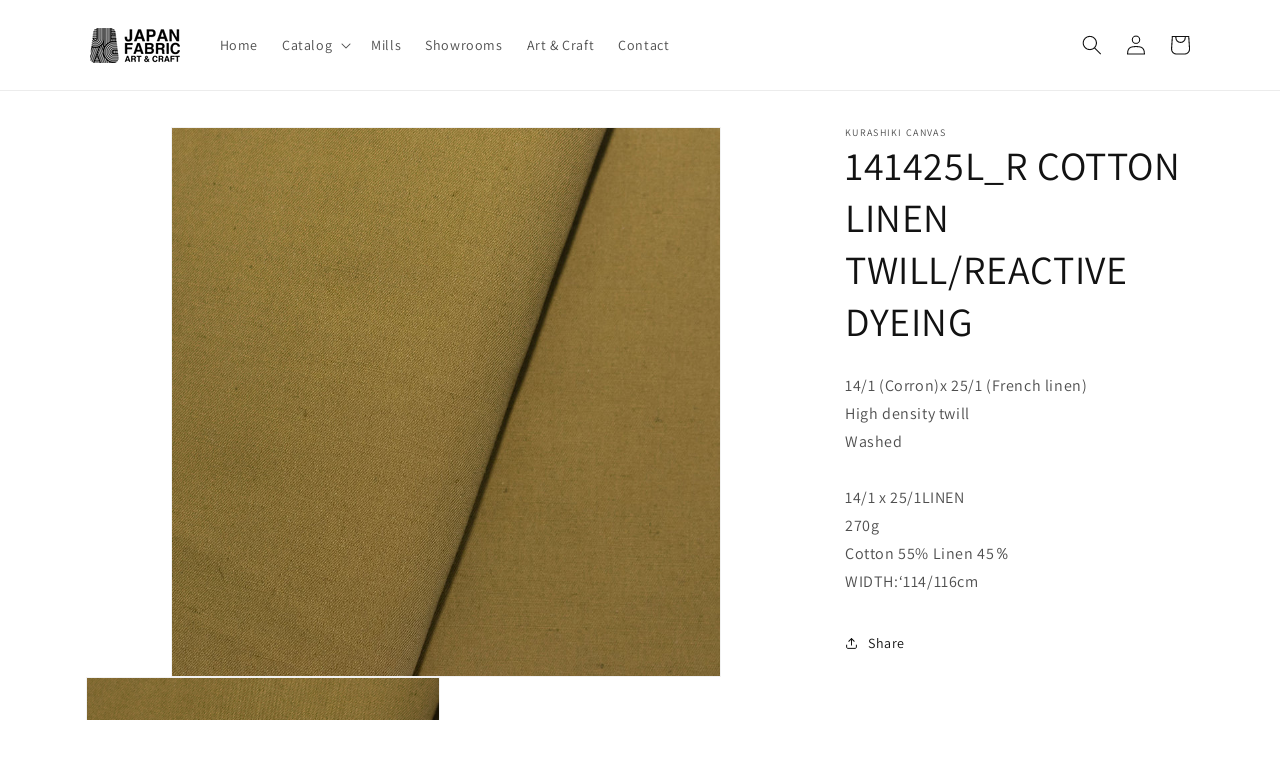

--- FILE ---
content_type: text/html; charset=utf-8
request_url: https://japanfac.com/products/141425l_r
body_size: 21477
content:
<!doctype html>
<html class="no-js" lang="en">
  <head>
    <meta charset="utf-8">
    <meta http-equiv="X-UA-Compatible" content="IE=edge">
    <meta name="viewport" content="width=device-width,initial-scale=1">
    <meta name="theme-color" content="">
    <link rel="canonical" href="https://japanfac.com/products/141425l_r">
    <link rel="preconnect" href="https://cdn.shopify.com" crossorigin><link rel="preconnect" href="https://fonts.shopifycdn.com" crossorigin><title>
      141425L_R COTTON LINEN TWILL/REACTIVE DYEING
 &ndash; JFAC</title>

    
      <meta name="description" content="14/1 (Corron)x 25/1 (French linen)High density twillWashed14/1 x 25/1LINEN270gCotton 55% Linen 45％WIDTH:‘114/116cm">
    

    

<meta property="og:site_name" content="JFAC">
<meta property="og:url" content="https://japanfac.com/products/141425l_r">
<meta property="og:title" content="141425L_R COTTON LINEN TWILL/REACTIVE DYEING">
<meta property="og:type" content="product">
<meta property="og:description" content="14/1 (Corron)x 25/1 (French linen)High density twillWashed14/1 x 25/1LINEN270gCotton 55% Linen 45％WIDTH:‘114/116cm"><meta property="og:image" content="http://japanfac.com/cdn/shop/products/141425L_R.jpg?v=1574533612">
  <meta property="og:image:secure_url" content="https://japanfac.com/cdn/shop/products/141425L_R.jpg?v=1574533612">
  <meta property="og:image:width" content="1200">
  <meta property="og:image:height" content="1200"><meta property="og:price:amount" content="0.00">
  <meta property="og:price:currency" content="USD"><meta name="twitter:card" content="summary_large_image">
<meta name="twitter:title" content="141425L_R COTTON LINEN TWILL/REACTIVE DYEING">
<meta name="twitter:description" content="14/1 (Corron)x 25/1 (French linen)High density twillWashed14/1 x 25/1LINEN270gCotton 55% Linen 45％WIDTH:‘114/116cm">


    <script src="//japanfac.com/cdn/shop/t/5/assets/constants.js?v=95358004781563950421685599896" defer="defer"></script>
    <script src="//japanfac.com/cdn/shop/t/5/assets/pubsub.js?v=2921868252632587581685599896" defer="defer"></script>
    <script src="//japanfac.com/cdn/shop/t/5/assets/global.js?v=127210358271191040921685599896" defer="defer"></script>
    <script>window.performance && window.performance.mark && window.performance.mark('shopify.content_for_header.start');</script><meta id="shopify-digital-wallet" name="shopify-digital-wallet" content="/7038042159/digital_wallets/dialog">
<link rel="alternate" hreflang="x-default" href="https://japanfac.com/products/141425l_r">
<link rel="alternate" hreflang="en" href="https://japanfac.com/products/141425l_r">
<link rel="alternate" hreflang="zh-Hans" href="https://japanfac.com/zh/products/141425l_r">
<link rel="alternate" hreflang="ja" href="https://japanfac.com/ja/products/141425l_r">
<link rel="alternate" hreflang="zh-Hans-US" href="https://japanfac.com/zh/products/141425l_r">
<link rel="alternate" hreflang="en-AC" href="https://japanfac.com/en-intl/products/141425l_r">
<link rel="alternate" hreflang="zh-Hans-AC" href="https://japanfac.com/zh-intl/products/141425l_r">
<link rel="alternate" hreflang="ja-AC" href="https://japanfac.com/ja-intl/products/141425l_r">
<link rel="alternate" hreflang="en-AD" href="https://japanfac.com/en-intl/products/141425l_r">
<link rel="alternate" hreflang="zh-Hans-AD" href="https://japanfac.com/zh-intl/products/141425l_r">
<link rel="alternate" hreflang="ja-AD" href="https://japanfac.com/ja-intl/products/141425l_r">
<link rel="alternate" hreflang="en-AE" href="https://japanfac.com/en-intl/products/141425l_r">
<link rel="alternate" hreflang="zh-Hans-AE" href="https://japanfac.com/zh-intl/products/141425l_r">
<link rel="alternate" hreflang="ja-AE" href="https://japanfac.com/ja-intl/products/141425l_r">
<link rel="alternate" hreflang="en-AF" href="https://japanfac.com/en-intl/products/141425l_r">
<link rel="alternate" hreflang="zh-Hans-AF" href="https://japanfac.com/zh-intl/products/141425l_r">
<link rel="alternate" hreflang="ja-AF" href="https://japanfac.com/ja-intl/products/141425l_r">
<link rel="alternate" hreflang="en-AG" href="https://japanfac.com/en-intl/products/141425l_r">
<link rel="alternate" hreflang="zh-Hans-AG" href="https://japanfac.com/zh-intl/products/141425l_r">
<link rel="alternate" hreflang="ja-AG" href="https://japanfac.com/ja-intl/products/141425l_r">
<link rel="alternate" hreflang="en-AI" href="https://japanfac.com/en-intl/products/141425l_r">
<link rel="alternate" hreflang="zh-Hans-AI" href="https://japanfac.com/zh-intl/products/141425l_r">
<link rel="alternate" hreflang="ja-AI" href="https://japanfac.com/ja-intl/products/141425l_r">
<link rel="alternate" hreflang="en-AL" href="https://japanfac.com/en-intl/products/141425l_r">
<link rel="alternate" hreflang="zh-Hans-AL" href="https://japanfac.com/zh-intl/products/141425l_r">
<link rel="alternate" hreflang="ja-AL" href="https://japanfac.com/ja-intl/products/141425l_r">
<link rel="alternate" hreflang="en-AM" href="https://japanfac.com/en-intl/products/141425l_r">
<link rel="alternate" hreflang="zh-Hans-AM" href="https://japanfac.com/zh-intl/products/141425l_r">
<link rel="alternate" hreflang="ja-AM" href="https://japanfac.com/ja-intl/products/141425l_r">
<link rel="alternate" hreflang="en-AO" href="https://japanfac.com/en-intl/products/141425l_r">
<link rel="alternate" hreflang="zh-Hans-AO" href="https://japanfac.com/zh-intl/products/141425l_r">
<link rel="alternate" hreflang="ja-AO" href="https://japanfac.com/ja-intl/products/141425l_r">
<link rel="alternate" hreflang="en-AR" href="https://japanfac.com/en-intl/products/141425l_r">
<link rel="alternate" hreflang="zh-Hans-AR" href="https://japanfac.com/zh-intl/products/141425l_r">
<link rel="alternate" hreflang="ja-AR" href="https://japanfac.com/ja-intl/products/141425l_r">
<link rel="alternate" hreflang="en-AT" href="https://japanfac.com/en-intl/products/141425l_r">
<link rel="alternate" hreflang="zh-Hans-AT" href="https://japanfac.com/zh-intl/products/141425l_r">
<link rel="alternate" hreflang="ja-AT" href="https://japanfac.com/ja-intl/products/141425l_r">
<link rel="alternate" hreflang="en-AU" href="https://japanfac.com/en-intl/products/141425l_r">
<link rel="alternate" hreflang="zh-Hans-AU" href="https://japanfac.com/zh-intl/products/141425l_r">
<link rel="alternate" hreflang="ja-AU" href="https://japanfac.com/ja-intl/products/141425l_r">
<link rel="alternate" hreflang="en-AW" href="https://japanfac.com/en-intl/products/141425l_r">
<link rel="alternate" hreflang="zh-Hans-AW" href="https://japanfac.com/zh-intl/products/141425l_r">
<link rel="alternate" hreflang="ja-AW" href="https://japanfac.com/ja-intl/products/141425l_r">
<link rel="alternate" hreflang="en-AX" href="https://japanfac.com/en-intl/products/141425l_r">
<link rel="alternate" hreflang="zh-Hans-AX" href="https://japanfac.com/zh-intl/products/141425l_r">
<link rel="alternate" hreflang="ja-AX" href="https://japanfac.com/ja-intl/products/141425l_r">
<link rel="alternate" hreflang="en-AZ" href="https://japanfac.com/en-intl/products/141425l_r">
<link rel="alternate" hreflang="zh-Hans-AZ" href="https://japanfac.com/zh-intl/products/141425l_r">
<link rel="alternate" hreflang="ja-AZ" href="https://japanfac.com/ja-intl/products/141425l_r">
<link rel="alternate" hreflang="en-BA" href="https://japanfac.com/en-intl/products/141425l_r">
<link rel="alternate" hreflang="zh-Hans-BA" href="https://japanfac.com/zh-intl/products/141425l_r">
<link rel="alternate" hreflang="ja-BA" href="https://japanfac.com/ja-intl/products/141425l_r">
<link rel="alternate" hreflang="en-BB" href="https://japanfac.com/en-intl/products/141425l_r">
<link rel="alternate" hreflang="zh-Hans-BB" href="https://japanfac.com/zh-intl/products/141425l_r">
<link rel="alternate" hreflang="ja-BB" href="https://japanfac.com/ja-intl/products/141425l_r">
<link rel="alternate" hreflang="en-BD" href="https://japanfac.com/en-intl/products/141425l_r">
<link rel="alternate" hreflang="zh-Hans-BD" href="https://japanfac.com/zh-intl/products/141425l_r">
<link rel="alternate" hreflang="ja-BD" href="https://japanfac.com/ja-intl/products/141425l_r">
<link rel="alternate" hreflang="en-BE" href="https://japanfac.com/en-intl/products/141425l_r">
<link rel="alternate" hreflang="zh-Hans-BE" href="https://japanfac.com/zh-intl/products/141425l_r">
<link rel="alternate" hreflang="ja-BE" href="https://japanfac.com/ja-intl/products/141425l_r">
<link rel="alternate" hreflang="en-BF" href="https://japanfac.com/en-intl/products/141425l_r">
<link rel="alternate" hreflang="zh-Hans-BF" href="https://japanfac.com/zh-intl/products/141425l_r">
<link rel="alternate" hreflang="ja-BF" href="https://japanfac.com/ja-intl/products/141425l_r">
<link rel="alternate" hreflang="en-BG" href="https://japanfac.com/en-intl/products/141425l_r">
<link rel="alternate" hreflang="zh-Hans-BG" href="https://japanfac.com/zh-intl/products/141425l_r">
<link rel="alternate" hreflang="ja-BG" href="https://japanfac.com/ja-intl/products/141425l_r">
<link rel="alternate" hreflang="en-BH" href="https://japanfac.com/en-intl/products/141425l_r">
<link rel="alternate" hreflang="zh-Hans-BH" href="https://japanfac.com/zh-intl/products/141425l_r">
<link rel="alternate" hreflang="ja-BH" href="https://japanfac.com/ja-intl/products/141425l_r">
<link rel="alternate" hreflang="en-BI" href="https://japanfac.com/en-intl/products/141425l_r">
<link rel="alternate" hreflang="zh-Hans-BI" href="https://japanfac.com/zh-intl/products/141425l_r">
<link rel="alternate" hreflang="ja-BI" href="https://japanfac.com/ja-intl/products/141425l_r">
<link rel="alternate" hreflang="en-BJ" href="https://japanfac.com/en-intl/products/141425l_r">
<link rel="alternate" hreflang="zh-Hans-BJ" href="https://japanfac.com/zh-intl/products/141425l_r">
<link rel="alternate" hreflang="ja-BJ" href="https://japanfac.com/ja-intl/products/141425l_r">
<link rel="alternate" hreflang="en-BL" href="https://japanfac.com/en-intl/products/141425l_r">
<link rel="alternate" hreflang="zh-Hans-BL" href="https://japanfac.com/zh-intl/products/141425l_r">
<link rel="alternate" hreflang="ja-BL" href="https://japanfac.com/ja-intl/products/141425l_r">
<link rel="alternate" hreflang="en-BM" href="https://japanfac.com/en-intl/products/141425l_r">
<link rel="alternate" hreflang="zh-Hans-BM" href="https://japanfac.com/zh-intl/products/141425l_r">
<link rel="alternate" hreflang="ja-BM" href="https://japanfac.com/ja-intl/products/141425l_r">
<link rel="alternate" hreflang="en-BN" href="https://japanfac.com/en-intl/products/141425l_r">
<link rel="alternate" hreflang="zh-Hans-BN" href="https://japanfac.com/zh-intl/products/141425l_r">
<link rel="alternate" hreflang="ja-BN" href="https://japanfac.com/ja-intl/products/141425l_r">
<link rel="alternate" hreflang="en-BO" href="https://japanfac.com/en-intl/products/141425l_r">
<link rel="alternate" hreflang="zh-Hans-BO" href="https://japanfac.com/zh-intl/products/141425l_r">
<link rel="alternate" hreflang="ja-BO" href="https://japanfac.com/ja-intl/products/141425l_r">
<link rel="alternate" hreflang="en-BQ" href="https://japanfac.com/en-intl/products/141425l_r">
<link rel="alternate" hreflang="zh-Hans-BQ" href="https://japanfac.com/zh-intl/products/141425l_r">
<link rel="alternate" hreflang="ja-BQ" href="https://japanfac.com/ja-intl/products/141425l_r">
<link rel="alternate" hreflang="en-BR" href="https://japanfac.com/en-intl/products/141425l_r">
<link rel="alternate" hreflang="zh-Hans-BR" href="https://japanfac.com/zh-intl/products/141425l_r">
<link rel="alternate" hreflang="ja-BR" href="https://japanfac.com/ja-intl/products/141425l_r">
<link rel="alternate" hreflang="en-BS" href="https://japanfac.com/en-intl/products/141425l_r">
<link rel="alternate" hreflang="zh-Hans-BS" href="https://japanfac.com/zh-intl/products/141425l_r">
<link rel="alternate" hreflang="ja-BS" href="https://japanfac.com/ja-intl/products/141425l_r">
<link rel="alternate" hreflang="en-BT" href="https://japanfac.com/en-intl/products/141425l_r">
<link rel="alternate" hreflang="zh-Hans-BT" href="https://japanfac.com/zh-intl/products/141425l_r">
<link rel="alternate" hreflang="ja-BT" href="https://japanfac.com/ja-intl/products/141425l_r">
<link rel="alternate" hreflang="en-BW" href="https://japanfac.com/en-intl/products/141425l_r">
<link rel="alternate" hreflang="zh-Hans-BW" href="https://japanfac.com/zh-intl/products/141425l_r">
<link rel="alternate" hreflang="ja-BW" href="https://japanfac.com/ja-intl/products/141425l_r">
<link rel="alternate" hreflang="en-BY" href="https://japanfac.com/en-intl/products/141425l_r">
<link rel="alternate" hreflang="zh-Hans-BY" href="https://japanfac.com/zh-intl/products/141425l_r">
<link rel="alternate" hreflang="ja-BY" href="https://japanfac.com/ja-intl/products/141425l_r">
<link rel="alternate" hreflang="en-BZ" href="https://japanfac.com/en-intl/products/141425l_r">
<link rel="alternate" hreflang="zh-Hans-BZ" href="https://japanfac.com/zh-intl/products/141425l_r">
<link rel="alternate" hreflang="ja-BZ" href="https://japanfac.com/ja-intl/products/141425l_r">
<link rel="alternate" hreflang="en-CA" href="https://japanfac.com/en-intl/products/141425l_r">
<link rel="alternate" hreflang="zh-Hans-CA" href="https://japanfac.com/zh-intl/products/141425l_r">
<link rel="alternate" hreflang="ja-CA" href="https://japanfac.com/ja-intl/products/141425l_r">
<link rel="alternate" hreflang="en-CC" href="https://japanfac.com/en-intl/products/141425l_r">
<link rel="alternate" hreflang="zh-Hans-CC" href="https://japanfac.com/zh-intl/products/141425l_r">
<link rel="alternate" hreflang="ja-CC" href="https://japanfac.com/ja-intl/products/141425l_r">
<link rel="alternate" hreflang="en-CD" href="https://japanfac.com/en-intl/products/141425l_r">
<link rel="alternate" hreflang="zh-Hans-CD" href="https://japanfac.com/zh-intl/products/141425l_r">
<link rel="alternate" hreflang="ja-CD" href="https://japanfac.com/ja-intl/products/141425l_r">
<link rel="alternate" hreflang="en-CF" href="https://japanfac.com/en-intl/products/141425l_r">
<link rel="alternate" hreflang="zh-Hans-CF" href="https://japanfac.com/zh-intl/products/141425l_r">
<link rel="alternate" hreflang="ja-CF" href="https://japanfac.com/ja-intl/products/141425l_r">
<link rel="alternate" hreflang="en-CG" href="https://japanfac.com/en-intl/products/141425l_r">
<link rel="alternate" hreflang="zh-Hans-CG" href="https://japanfac.com/zh-intl/products/141425l_r">
<link rel="alternate" hreflang="ja-CG" href="https://japanfac.com/ja-intl/products/141425l_r">
<link rel="alternate" hreflang="en-CH" href="https://japanfac.com/en-intl/products/141425l_r">
<link rel="alternate" hreflang="zh-Hans-CH" href="https://japanfac.com/zh-intl/products/141425l_r">
<link rel="alternate" hreflang="ja-CH" href="https://japanfac.com/ja-intl/products/141425l_r">
<link rel="alternate" hreflang="en-CI" href="https://japanfac.com/en-intl/products/141425l_r">
<link rel="alternate" hreflang="zh-Hans-CI" href="https://japanfac.com/zh-intl/products/141425l_r">
<link rel="alternate" hreflang="ja-CI" href="https://japanfac.com/ja-intl/products/141425l_r">
<link rel="alternate" hreflang="en-CK" href="https://japanfac.com/en-intl/products/141425l_r">
<link rel="alternate" hreflang="zh-Hans-CK" href="https://japanfac.com/zh-intl/products/141425l_r">
<link rel="alternate" hreflang="ja-CK" href="https://japanfac.com/ja-intl/products/141425l_r">
<link rel="alternate" hreflang="en-CL" href="https://japanfac.com/en-intl/products/141425l_r">
<link rel="alternate" hreflang="zh-Hans-CL" href="https://japanfac.com/zh-intl/products/141425l_r">
<link rel="alternate" hreflang="ja-CL" href="https://japanfac.com/ja-intl/products/141425l_r">
<link rel="alternate" hreflang="en-CM" href="https://japanfac.com/en-intl/products/141425l_r">
<link rel="alternate" hreflang="zh-Hans-CM" href="https://japanfac.com/zh-intl/products/141425l_r">
<link rel="alternate" hreflang="ja-CM" href="https://japanfac.com/ja-intl/products/141425l_r">
<link rel="alternate" hreflang="en-CO" href="https://japanfac.com/en-intl/products/141425l_r">
<link rel="alternate" hreflang="zh-Hans-CO" href="https://japanfac.com/zh-intl/products/141425l_r">
<link rel="alternate" hreflang="ja-CO" href="https://japanfac.com/ja-intl/products/141425l_r">
<link rel="alternate" hreflang="en-CR" href="https://japanfac.com/en-intl/products/141425l_r">
<link rel="alternate" hreflang="zh-Hans-CR" href="https://japanfac.com/zh-intl/products/141425l_r">
<link rel="alternate" hreflang="ja-CR" href="https://japanfac.com/ja-intl/products/141425l_r">
<link rel="alternate" hreflang="en-CV" href="https://japanfac.com/en-intl/products/141425l_r">
<link rel="alternate" hreflang="zh-Hans-CV" href="https://japanfac.com/zh-intl/products/141425l_r">
<link rel="alternate" hreflang="ja-CV" href="https://japanfac.com/ja-intl/products/141425l_r">
<link rel="alternate" hreflang="en-CW" href="https://japanfac.com/en-intl/products/141425l_r">
<link rel="alternate" hreflang="zh-Hans-CW" href="https://japanfac.com/zh-intl/products/141425l_r">
<link rel="alternate" hreflang="ja-CW" href="https://japanfac.com/ja-intl/products/141425l_r">
<link rel="alternate" hreflang="en-CX" href="https://japanfac.com/en-intl/products/141425l_r">
<link rel="alternate" hreflang="zh-Hans-CX" href="https://japanfac.com/zh-intl/products/141425l_r">
<link rel="alternate" hreflang="ja-CX" href="https://japanfac.com/ja-intl/products/141425l_r">
<link rel="alternate" hreflang="en-CY" href="https://japanfac.com/en-intl/products/141425l_r">
<link rel="alternate" hreflang="zh-Hans-CY" href="https://japanfac.com/zh-intl/products/141425l_r">
<link rel="alternate" hreflang="ja-CY" href="https://japanfac.com/ja-intl/products/141425l_r">
<link rel="alternate" hreflang="en-CZ" href="https://japanfac.com/en-intl/products/141425l_r">
<link rel="alternate" hreflang="zh-Hans-CZ" href="https://japanfac.com/zh-intl/products/141425l_r">
<link rel="alternate" hreflang="ja-CZ" href="https://japanfac.com/ja-intl/products/141425l_r">
<link rel="alternate" hreflang="en-DE" href="https://japanfac.com/en-intl/products/141425l_r">
<link rel="alternate" hreflang="zh-Hans-DE" href="https://japanfac.com/zh-intl/products/141425l_r">
<link rel="alternate" hreflang="ja-DE" href="https://japanfac.com/ja-intl/products/141425l_r">
<link rel="alternate" hreflang="en-DJ" href="https://japanfac.com/en-intl/products/141425l_r">
<link rel="alternate" hreflang="zh-Hans-DJ" href="https://japanfac.com/zh-intl/products/141425l_r">
<link rel="alternate" hreflang="ja-DJ" href="https://japanfac.com/ja-intl/products/141425l_r">
<link rel="alternate" hreflang="en-DK" href="https://japanfac.com/en-intl/products/141425l_r">
<link rel="alternate" hreflang="zh-Hans-DK" href="https://japanfac.com/zh-intl/products/141425l_r">
<link rel="alternate" hreflang="ja-DK" href="https://japanfac.com/ja-intl/products/141425l_r">
<link rel="alternate" hreflang="en-DM" href="https://japanfac.com/en-intl/products/141425l_r">
<link rel="alternate" hreflang="zh-Hans-DM" href="https://japanfac.com/zh-intl/products/141425l_r">
<link rel="alternate" hreflang="ja-DM" href="https://japanfac.com/ja-intl/products/141425l_r">
<link rel="alternate" hreflang="en-DO" href="https://japanfac.com/en-intl/products/141425l_r">
<link rel="alternate" hreflang="zh-Hans-DO" href="https://japanfac.com/zh-intl/products/141425l_r">
<link rel="alternate" hreflang="ja-DO" href="https://japanfac.com/ja-intl/products/141425l_r">
<link rel="alternate" hreflang="en-DZ" href="https://japanfac.com/en-intl/products/141425l_r">
<link rel="alternate" hreflang="zh-Hans-DZ" href="https://japanfac.com/zh-intl/products/141425l_r">
<link rel="alternate" hreflang="ja-DZ" href="https://japanfac.com/ja-intl/products/141425l_r">
<link rel="alternate" hreflang="en-EC" href="https://japanfac.com/en-intl/products/141425l_r">
<link rel="alternate" hreflang="zh-Hans-EC" href="https://japanfac.com/zh-intl/products/141425l_r">
<link rel="alternate" hreflang="ja-EC" href="https://japanfac.com/ja-intl/products/141425l_r">
<link rel="alternate" hreflang="en-EE" href="https://japanfac.com/en-intl/products/141425l_r">
<link rel="alternate" hreflang="zh-Hans-EE" href="https://japanfac.com/zh-intl/products/141425l_r">
<link rel="alternate" hreflang="ja-EE" href="https://japanfac.com/ja-intl/products/141425l_r">
<link rel="alternate" hreflang="en-EG" href="https://japanfac.com/en-intl/products/141425l_r">
<link rel="alternate" hreflang="zh-Hans-EG" href="https://japanfac.com/zh-intl/products/141425l_r">
<link rel="alternate" hreflang="ja-EG" href="https://japanfac.com/ja-intl/products/141425l_r">
<link rel="alternate" hreflang="en-EH" href="https://japanfac.com/en-intl/products/141425l_r">
<link rel="alternate" hreflang="zh-Hans-EH" href="https://japanfac.com/zh-intl/products/141425l_r">
<link rel="alternate" hreflang="ja-EH" href="https://japanfac.com/ja-intl/products/141425l_r">
<link rel="alternate" hreflang="en-ER" href="https://japanfac.com/en-intl/products/141425l_r">
<link rel="alternate" hreflang="zh-Hans-ER" href="https://japanfac.com/zh-intl/products/141425l_r">
<link rel="alternate" hreflang="ja-ER" href="https://japanfac.com/ja-intl/products/141425l_r">
<link rel="alternate" hreflang="en-ES" href="https://japanfac.com/en-intl/products/141425l_r">
<link rel="alternate" hreflang="zh-Hans-ES" href="https://japanfac.com/zh-intl/products/141425l_r">
<link rel="alternate" hreflang="ja-ES" href="https://japanfac.com/ja-intl/products/141425l_r">
<link rel="alternate" hreflang="en-ET" href="https://japanfac.com/en-intl/products/141425l_r">
<link rel="alternate" hreflang="zh-Hans-ET" href="https://japanfac.com/zh-intl/products/141425l_r">
<link rel="alternate" hreflang="ja-ET" href="https://japanfac.com/ja-intl/products/141425l_r">
<link rel="alternate" hreflang="en-FI" href="https://japanfac.com/en-intl/products/141425l_r">
<link rel="alternate" hreflang="zh-Hans-FI" href="https://japanfac.com/zh-intl/products/141425l_r">
<link rel="alternate" hreflang="ja-FI" href="https://japanfac.com/ja-intl/products/141425l_r">
<link rel="alternate" hreflang="en-FJ" href="https://japanfac.com/en-intl/products/141425l_r">
<link rel="alternate" hreflang="zh-Hans-FJ" href="https://japanfac.com/zh-intl/products/141425l_r">
<link rel="alternate" hreflang="ja-FJ" href="https://japanfac.com/ja-intl/products/141425l_r">
<link rel="alternate" hreflang="en-FK" href="https://japanfac.com/en-intl/products/141425l_r">
<link rel="alternate" hreflang="zh-Hans-FK" href="https://japanfac.com/zh-intl/products/141425l_r">
<link rel="alternate" hreflang="ja-FK" href="https://japanfac.com/ja-intl/products/141425l_r">
<link rel="alternate" hreflang="en-FO" href="https://japanfac.com/en-intl/products/141425l_r">
<link rel="alternate" hreflang="zh-Hans-FO" href="https://japanfac.com/zh-intl/products/141425l_r">
<link rel="alternate" hreflang="ja-FO" href="https://japanfac.com/ja-intl/products/141425l_r">
<link rel="alternate" hreflang="en-FR" href="https://japanfac.com/en-intl/products/141425l_r">
<link rel="alternate" hreflang="zh-Hans-FR" href="https://japanfac.com/zh-intl/products/141425l_r">
<link rel="alternate" hreflang="ja-FR" href="https://japanfac.com/ja-intl/products/141425l_r">
<link rel="alternate" hreflang="en-GA" href="https://japanfac.com/en-intl/products/141425l_r">
<link rel="alternate" hreflang="zh-Hans-GA" href="https://japanfac.com/zh-intl/products/141425l_r">
<link rel="alternate" hreflang="ja-GA" href="https://japanfac.com/ja-intl/products/141425l_r">
<link rel="alternate" hreflang="en-GB" href="https://japanfac.com/en-intl/products/141425l_r">
<link rel="alternate" hreflang="zh-Hans-GB" href="https://japanfac.com/zh-intl/products/141425l_r">
<link rel="alternate" hreflang="ja-GB" href="https://japanfac.com/ja-intl/products/141425l_r">
<link rel="alternate" hreflang="en-GD" href="https://japanfac.com/en-intl/products/141425l_r">
<link rel="alternate" hreflang="zh-Hans-GD" href="https://japanfac.com/zh-intl/products/141425l_r">
<link rel="alternate" hreflang="ja-GD" href="https://japanfac.com/ja-intl/products/141425l_r">
<link rel="alternate" hreflang="en-GE" href="https://japanfac.com/en-intl/products/141425l_r">
<link rel="alternate" hreflang="zh-Hans-GE" href="https://japanfac.com/zh-intl/products/141425l_r">
<link rel="alternate" hreflang="ja-GE" href="https://japanfac.com/ja-intl/products/141425l_r">
<link rel="alternate" hreflang="en-GF" href="https://japanfac.com/en-intl/products/141425l_r">
<link rel="alternate" hreflang="zh-Hans-GF" href="https://japanfac.com/zh-intl/products/141425l_r">
<link rel="alternate" hreflang="ja-GF" href="https://japanfac.com/ja-intl/products/141425l_r">
<link rel="alternate" hreflang="en-GG" href="https://japanfac.com/en-intl/products/141425l_r">
<link rel="alternate" hreflang="zh-Hans-GG" href="https://japanfac.com/zh-intl/products/141425l_r">
<link rel="alternate" hreflang="ja-GG" href="https://japanfac.com/ja-intl/products/141425l_r">
<link rel="alternate" hreflang="en-GH" href="https://japanfac.com/en-intl/products/141425l_r">
<link rel="alternate" hreflang="zh-Hans-GH" href="https://japanfac.com/zh-intl/products/141425l_r">
<link rel="alternate" hreflang="ja-GH" href="https://japanfac.com/ja-intl/products/141425l_r">
<link rel="alternate" hreflang="en-GI" href="https://japanfac.com/en-intl/products/141425l_r">
<link rel="alternate" hreflang="zh-Hans-GI" href="https://japanfac.com/zh-intl/products/141425l_r">
<link rel="alternate" hreflang="ja-GI" href="https://japanfac.com/ja-intl/products/141425l_r">
<link rel="alternate" hreflang="en-GL" href="https://japanfac.com/en-intl/products/141425l_r">
<link rel="alternate" hreflang="zh-Hans-GL" href="https://japanfac.com/zh-intl/products/141425l_r">
<link rel="alternate" hreflang="ja-GL" href="https://japanfac.com/ja-intl/products/141425l_r">
<link rel="alternate" hreflang="en-GM" href="https://japanfac.com/en-intl/products/141425l_r">
<link rel="alternate" hreflang="zh-Hans-GM" href="https://japanfac.com/zh-intl/products/141425l_r">
<link rel="alternate" hreflang="ja-GM" href="https://japanfac.com/ja-intl/products/141425l_r">
<link rel="alternate" hreflang="en-GN" href="https://japanfac.com/en-intl/products/141425l_r">
<link rel="alternate" hreflang="zh-Hans-GN" href="https://japanfac.com/zh-intl/products/141425l_r">
<link rel="alternate" hreflang="ja-GN" href="https://japanfac.com/ja-intl/products/141425l_r">
<link rel="alternate" hreflang="en-GP" href="https://japanfac.com/en-intl/products/141425l_r">
<link rel="alternate" hreflang="zh-Hans-GP" href="https://japanfac.com/zh-intl/products/141425l_r">
<link rel="alternate" hreflang="ja-GP" href="https://japanfac.com/ja-intl/products/141425l_r">
<link rel="alternate" hreflang="en-GQ" href="https://japanfac.com/en-intl/products/141425l_r">
<link rel="alternate" hreflang="zh-Hans-GQ" href="https://japanfac.com/zh-intl/products/141425l_r">
<link rel="alternate" hreflang="ja-GQ" href="https://japanfac.com/ja-intl/products/141425l_r">
<link rel="alternate" hreflang="en-GR" href="https://japanfac.com/en-intl/products/141425l_r">
<link rel="alternate" hreflang="zh-Hans-GR" href="https://japanfac.com/zh-intl/products/141425l_r">
<link rel="alternate" hreflang="ja-GR" href="https://japanfac.com/ja-intl/products/141425l_r">
<link rel="alternate" hreflang="en-GS" href="https://japanfac.com/en-intl/products/141425l_r">
<link rel="alternate" hreflang="zh-Hans-GS" href="https://japanfac.com/zh-intl/products/141425l_r">
<link rel="alternate" hreflang="ja-GS" href="https://japanfac.com/ja-intl/products/141425l_r">
<link rel="alternate" hreflang="en-GT" href="https://japanfac.com/en-intl/products/141425l_r">
<link rel="alternate" hreflang="zh-Hans-GT" href="https://japanfac.com/zh-intl/products/141425l_r">
<link rel="alternate" hreflang="ja-GT" href="https://japanfac.com/ja-intl/products/141425l_r">
<link rel="alternate" hreflang="en-GW" href="https://japanfac.com/en-intl/products/141425l_r">
<link rel="alternate" hreflang="zh-Hans-GW" href="https://japanfac.com/zh-intl/products/141425l_r">
<link rel="alternate" hreflang="ja-GW" href="https://japanfac.com/ja-intl/products/141425l_r">
<link rel="alternate" hreflang="en-GY" href="https://japanfac.com/en-intl/products/141425l_r">
<link rel="alternate" hreflang="zh-Hans-GY" href="https://japanfac.com/zh-intl/products/141425l_r">
<link rel="alternate" hreflang="ja-GY" href="https://japanfac.com/ja-intl/products/141425l_r">
<link rel="alternate" hreflang="en-HK" href="https://japanfac.com/en-intl/products/141425l_r">
<link rel="alternate" hreflang="zh-Hans-HK" href="https://japanfac.com/zh-intl/products/141425l_r">
<link rel="alternate" hreflang="ja-HK" href="https://japanfac.com/ja-intl/products/141425l_r">
<link rel="alternate" hreflang="en-HN" href="https://japanfac.com/en-intl/products/141425l_r">
<link rel="alternate" hreflang="zh-Hans-HN" href="https://japanfac.com/zh-intl/products/141425l_r">
<link rel="alternate" hreflang="ja-HN" href="https://japanfac.com/ja-intl/products/141425l_r">
<link rel="alternate" hreflang="en-HR" href="https://japanfac.com/en-intl/products/141425l_r">
<link rel="alternate" hreflang="zh-Hans-HR" href="https://japanfac.com/zh-intl/products/141425l_r">
<link rel="alternate" hreflang="ja-HR" href="https://japanfac.com/ja-intl/products/141425l_r">
<link rel="alternate" hreflang="en-HT" href="https://japanfac.com/en-intl/products/141425l_r">
<link rel="alternate" hreflang="zh-Hans-HT" href="https://japanfac.com/zh-intl/products/141425l_r">
<link rel="alternate" hreflang="ja-HT" href="https://japanfac.com/ja-intl/products/141425l_r">
<link rel="alternate" hreflang="en-HU" href="https://japanfac.com/en-intl/products/141425l_r">
<link rel="alternate" hreflang="zh-Hans-HU" href="https://japanfac.com/zh-intl/products/141425l_r">
<link rel="alternate" hreflang="ja-HU" href="https://japanfac.com/ja-intl/products/141425l_r">
<link rel="alternate" hreflang="en-ID" href="https://japanfac.com/en-intl/products/141425l_r">
<link rel="alternate" hreflang="zh-Hans-ID" href="https://japanfac.com/zh-intl/products/141425l_r">
<link rel="alternate" hreflang="ja-ID" href="https://japanfac.com/ja-intl/products/141425l_r">
<link rel="alternate" hreflang="en-IE" href="https://japanfac.com/en-intl/products/141425l_r">
<link rel="alternate" hreflang="zh-Hans-IE" href="https://japanfac.com/zh-intl/products/141425l_r">
<link rel="alternate" hreflang="ja-IE" href="https://japanfac.com/ja-intl/products/141425l_r">
<link rel="alternate" hreflang="en-IL" href="https://japanfac.com/en-intl/products/141425l_r">
<link rel="alternate" hreflang="zh-Hans-IL" href="https://japanfac.com/zh-intl/products/141425l_r">
<link rel="alternate" hreflang="ja-IL" href="https://japanfac.com/ja-intl/products/141425l_r">
<link rel="alternate" hreflang="en-IM" href="https://japanfac.com/en-intl/products/141425l_r">
<link rel="alternate" hreflang="zh-Hans-IM" href="https://japanfac.com/zh-intl/products/141425l_r">
<link rel="alternate" hreflang="ja-IM" href="https://japanfac.com/ja-intl/products/141425l_r">
<link rel="alternate" hreflang="en-IN" href="https://japanfac.com/en-intl/products/141425l_r">
<link rel="alternate" hreflang="zh-Hans-IN" href="https://japanfac.com/zh-intl/products/141425l_r">
<link rel="alternate" hreflang="ja-IN" href="https://japanfac.com/ja-intl/products/141425l_r">
<link rel="alternate" hreflang="en-IO" href="https://japanfac.com/en-intl/products/141425l_r">
<link rel="alternate" hreflang="zh-Hans-IO" href="https://japanfac.com/zh-intl/products/141425l_r">
<link rel="alternate" hreflang="ja-IO" href="https://japanfac.com/ja-intl/products/141425l_r">
<link rel="alternate" hreflang="en-IQ" href="https://japanfac.com/en-intl/products/141425l_r">
<link rel="alternate" hreflang="zh-Hans-IQ" href="https://japanfac.com/zh-intl/products/141425l_r">
<link rel="alternate" hreflang="ja-IQ" href="https://japanfac.com/ja-intl/products/141425l_r">
<link rel="alternate" hreflang="en-IS" href="https://japanfac.com/en-intl/products/141425l_r">
<link rel="alternate" hreflang="zh-Hans-IS" href="https://japanfac.com/zh-intl/products/141425l_r">
<link rel="alternate" hreflang="ja-IS" href="https://japanfac.com/ja-intl/products/141425l_r">
<link rel="alternate" hreflang="en-IT" href="https://japanfac.com/en-intl/products/141425l_r">
<link rel="alternate" hreflang="zh-Hans-IT" href="https://japanfac.com/zh-intl/products/141425l_r">
<link rel="alternate" hreflang="ja-IT" href="https://japanfac.com/ja-intl/products/141425l_r">
<link rel="alternate" hreflang="en-JE" href="https://japanfac.com/en-intl/products/141425l_r">
<link rel="alternate" hreflang="zh-Hans-JE" href="https://japanfac.com/zh-intl/products/141425l_r">
<link rel="alternate" hreflang="ja-JE" href="https://japanfac.com/ja-intl/products/141425l_r">
<link rel="alternate" hreflang="en-JM" href="https://japanfac.com/en-intl/products/141425l_r">
<link rel="alternate" hreflang="zh-Hans-JM" href="https://japanfac.com/zh-intl/products/141425l_r">
<link rel="alternate" hreflang="ja-JM" href="https://japanfac.com/ja-intl/products/141425l_r">
<link rel="alternate" hreflang="en-JO" href="https://japanfac.com/en-intl/products/141425l_r">
<link rel="alternate" hreflang="zh-Hans-JO" href="https://japanfac.com/zh-intl/products/141425l_r">
<link rel="alternate" hreflang="ja-JO" href="https://japanfac.com/ja-intl/products/141425l_r">
<link rel="alternate" hreflang="en-JP" href="https://japanfac.com/en-intl/products/141425l_r">
<link rel="alternate" hreflang="zh-Hans-JP" href="https://japanfac.com/zh-intl/products/141425l_r">
<link rel="alternate" hreflang="ja-JP" href="https://japanfac.com/ja-intl/products/141425l_r">
<link rel="alternate" hreflang="en-KE" href="https://japanfac.com/en-intl/products/141425l_r">
<link rel="alternate" hreflang="zh-Hans-KE" href="https://japanfac.com/zh-intl/products/141425l_r">
<link rel="alternate" hreflang="ja-KE" href="https://japanfac.com/ja-intl/products/141425l_r">
<link rel="alternate" hreflang="en-KG" href="https://japanfac.com/en-intl/products/141425l_r">
<link rel="alternate" hreflang="zh-Hans-KG" href="https://japanfac.com/zh-intl/products/141425l_r">
<link rel="alternate" hreflang="ja-KG" href="https://japanfac.com/ja-intl/products/141425l_r">
<link rel="alternate" hreflang="en-KH" href="https://japanfac.com/en-intl/products/141425l_r">
<link rel="alternate" hreflang="zh-Hans-KH" href="https://japanfac.com/zh-intl/products/141425l_r">
<link rel="alternate" hreflang="ja-KH" href="https://japanfac.com/ja-intl/products/141425l_r">
<link rel="alternate" hreflang="en-KI" href="https://japanfac.com/en-intl/products/141425l_r">
<link rel="alternate" hreflang="zh-Hans-KI" href="https://japanfac.com/zh-intl/products/141425l_r">
<link rel="alternate" hreflang="ja-KI" href="https://japanfac.com/ja-intl/products/141425l_r">
<link rel="alternate" hreflang="en-KM" href="https://japanfac.com/en-intl/products/141425l_r">
<link rel="alternate" hreflang="zh-Hans-KM" href="https://japanfac.com/zh-intl/products/141425l_r">
<link rel="alternate" hreflang="ja-KM" href="https://japanfac.com/ja-intl/products/141425l_r">
<link rel="alternate" hreflang="en-KN" href="https://japanfac.com/en-intl/products/141425l_r">
<link rel="alternate" hreflang="zh-Hans-KN" href="https://japanfac.com/zh-intl/products/141425l_r">
<link rel="alternate" hreflang="ja-KN" href="https://japanfac.com/ja-intl/products/141425l_r">
<link rel="alternate" hreflang="en-KR" href="https://japanfac.com/en-intl/products/141425l_r">
<link rel="alternate" hreflang="zh-Hans-KR" href="https://japanfac.com/zh-intl/products/141425l_r">
<link rel="alternate" hreflang="ja-KR" href="https://japanfac.com/ja-intl/products/141425l_r">
<link rel="alternate" hreflang="en-KW" href="https://japanfac.com/en-intl/products/141425l_r">
<link rel="alternate" hreflang="zh-Hans-KW" href="https://japanfac.com/zh-intl/products/141425l_r">
<link rel="alternate" hreflang="ja-KW" href="https://japanfac.com/ja-intl/products/141425l_r">
<link rel="alternate" hreflang="en-KY" href="https://japanfac.com/en-intl/products/141425l_r">
<link rel="alternate" hreflang="zh-Hans-KY" href="https://japanfac.com/zh-intl/products/141425l_r">
<link rel="alternate" hreflang="ja-KY" href="https://japanfac.com/ja-intl/products/141425l_r">
<link rel="alternate" hreflang="en-KZ" href="https://japanfac.com/en-intl/products/141425l_r">
<link rel="alternate" hreflang="zh-Hans-KZ" href="https://japanfac.com/zh-intl/products/141425l_r">
<link rel="alternate" hreflang="ja-KZ" href="https://japanfac.com/ja-intl/products/141425l_r">
<link rel="alternate" hreflang="en-LA" href="https://japanfac.com/en-intl/products/141425l_r">
<link rel="alternate" hreflang="zh-Hans-LA" href="https://japanfac.com/zh-intl/products/141425l_r">
<link rel="alternate" hreflang="ja-LA" href="https://japanfac.com/ja-intl/products/141425l_r">
<link rel="alternate" hreflang="en-LB" href="https://japanfac.com/en-intl/products/141425l_r">
<link rel="alternate" hreflang="zh-Hans-LB" href="https://japanfac.com/zh-intl/products/141425l_r">
<link rel="alternate" hreflang="ja-LB" href="https://japanfac.com/ja-intl/products/141425l_r">
<link rel="alternate" hreflang="en-LC" href="https://japanfac.com/en-intl/products/141425l_r">
<link rel="alternate" hreflang="zh-Hans-LC" href="https://japanfac.com/zh-intl/products/141425l_r">
<link rel="alternate" hreflang="ja-LC" href="https://japanfac.com/ja-intl/products/141425l_r">
<link rel="alternate" hreflang="en-LI" href="https://japanfac.com/en-intl/products/141425l_r">
<link rel="alternate" hreflang="zh-Hans-LI" href="https://japanfac.com/zh-intl/products/141425l_r">
<link rel="alternate" hreflang="ja-LI" href="https://japanfac.com/ja-intl/products/141425l_r">
<link rel="alternate" hreflang="en-LK" href="https://japanfac.com/en-intl/products/141425l_r">
<link rel="alternate" hreflang="zh-Hans-LK" href="https://japanfac.com/zh-intl/products/141425l_r">
<link rel="alternate" hreflang="ja-LK" href="https://japanfac.com/ja-intl/products/141425l_r">
<link rel="alternate" hreflang="en-LR" href="https://japanfac.com/en-intl/products/141425l_r">
<link rel="alternate" hreflang="zh-Hans-LR" href="https://japanfac.com/zh-intl/products/141425l_r">
<link rel="alternate" hreflang="ja-LR" href="https://japanfac.com/ja-intl/products/141425l_r">
<link rel="alternate" hreflang="en-LS" href="https://japanfac.com/en-intl/products/141425l_r">
<link rel="alternate" hreflang="zh-Hans-LS" href="https://japanfac.com/zh-intl/products/141425l_r">
<link rel="alternate" hreflang="ja-LS" href="https://japanfac.com/ja-intl/products/141425l_r">
<link rel="alternate" hreflang="en-LT" href="https://japanfac.com/en-intl/products/141425l_r">
<link rel="alternate" hreflang="zh-Hans-LT" href="https://japanfac.com/zh-intl/products/141425l_r">
<link rel="alternate" hreflang="ja-LT" href="https://japanfac.com/ja-intl/products/141425l_r">
<link rel="alternate" hreflang="en-LU" href="https://japanfac.com/en-intl/products/141425l_r">
<link rel="alternate" hreflang="zh-Hans-LU" href="https://japanfac.com/zh-intl/products/141425l_r">
<link rel="alternate" hreflang="ja-LU" href="https://japanfac.com/ja-intl/products/141425l_r">
<link rel="alternate" hreflang="en-LV" href="https://japanfac.com/en-intl/products/141425l_r">
<link rel="alternate" hreflang="zh-Hans-LV" href="https://japanfac.com/zh-intl/products/141425l_r">
<link rel="alternate" hreflang="ja-LV" href="https://japanfac.com/ja-intl/products/141425l_r">
<link rel="alternate" hreflang="en-LY" href="https://japanfac.com/en-intl/products/141425l_r">
<link rel="alternate" hreflang="zh-Hans-LY" href="https://japanfac.com/zh-intl/products/141425l_r">
<link rel="alternate" hreflang="ja-LY" href="https://japanfac.com/ja-intl/products/141425l_r">
<link rel="alternate" hreflang="en-MA" href="https://japanfac.com/en-intl/products/141425l_r">
<link rel="alternate" hreflang="zh-Hans-MA" href="https://japanfac.com/zh-intl/products/141425l_r">
<link rel="alternate" hreflang="ja-MA" href="https://japanfac.com/ja-intl/products/141425l_r">
<link rel="alternate" hreflang="en-MC" href="https://japanfac.com/en-intl/products/141425l_r">
<link rel="alternate" hreflang="zh-Hans-MC" href="https://japanfac.com/zh-intl/products/141425l_r">
<link rel="alternate" hreflang="ja-MC" href="https://japanfac.com/ja-intl/products/141425l_r">
<link rel="alternate" hreflang="en-MD" href="https://japanfac.com/en-intl/products/141425l_r">
<link rel="alternate" hreflang="zh-Hans-MD" href="https://japanfac.com/zh-intl/products/141425l_r">
<link rel="alternate" hreflang="ja-MD" href="https://japanfac.com/ja-intl/products/141425l_r">
<link rel="alternate" hreflang="en-ME" href="https://japanfac.com/en-intl/products/141425l_r">
<link rel="alternate" hreflang="zh-Hans-ME" href="https://japanfac.com/zh-intl/products/141425l_r">
<link rel="alternate" hreflang="ja-ME" href="https://japanfac.com/ja-intl/products/141425l_r">
<link rel="alternate" hreflang="en-MF" href="https://japanfac.com/en-intl/products/141425l_r">
<link rel="alternate" hreflang="zh-Hans-MF" href="https://japanfac.com/zh-intl/products/141425l_r">
<link rel="alternate" hreflang="ja-MF" href="https://japanfac.com/ja-intl/products/141425l_r">
<link rel="alternate" hreflang="en-MG" href="https://japanfac.com/en-intl/products/141425l_r">
<link rel="alternate" hreflang="zh-Hans-MG" href="https://japanfac.com/zh-intl/products/141425l_r">
<link rel="alternate" hreflang="ja-MG" href="https://japanfac.com/ja-intl/products/141425l_r">
<link rel="alternate" hreflang="en-MK" href="https://japanfac.com/en-intl/products/141425l_r">
<link rel="alternate" hreflang="zh-Hans-MK" href="https://japanfac.com/zh-intl/products/141425l_r">
<link rel="alternate" hreflang="ja-MK" href="https://japanfac.com/ja-intl/products/141425l_r">
<link rel="alternate" hreflang="en-ML" href="https://japanfac.com/en-intl/products/141425l_r">
<link rel="alternate" hreflang="zh-Hans-ML" href="https://japanfac.com/zh-intl/products/141425l_r">
<link rel="alternate" hreflang="ja-ML" href="https://japanfac.com/ja-intl/products/141425l_r">
<link rel="alternate" hreflang="en-MM" href="https://japanfac.com/en-intl/products/141425l_r">
<link rel="alternate" hreflang="zh-Hans-MM" href="https://japanfac.com/zh-intl/products/141425l_r">
<link rel="alternate" hreflang="ja-MM" href="https://japanfac.com/ja-intl/products/141425l_r">
<link rel="alternate" hreflang="en-MN" href="https://japanfac.com/en-intl/products/141425l_r">
<link rel="alternate" hreflang="zh-Hans-MN" href="https://japanfac.com/zh-intl/products/141425l_r">
<link rel="alternate" hreflang="ja-MN" href="https://japanfac.com/ja-intl/products/141425l_r">
<link rel="alternate" hreflang="en-MO" href="https://japanfac.com/en-intl/products/141425l_r">
<link rel="alternate" hreflang="zh-Hans-MO" href="https://japanfac.com/zh-intl/products/141425l_r">
<link rel="alternate" hreflang="ja-MO" href="https://japanfac.com/ja-intl/products/141425l_r">
<link rel="alternate" hreflang="en-MQ" href="https://japanfac.com/en-intl/products/141425l_r">
<link rel="alternate" hreflang="zh-Hans-MQ" href="https://japanfac.com/zh-intl/products/141425l_r">
<link rel="alternate" hreflang="ja-MQ" href="https://japanfac.com/ja-intl/products/141425l_r">
<link rel="alternate" hreflang="en-MR" href="https://japanfac.com/en-intl/products/141425l_r">
<link rel="alternate" hreflang="zh-Hans-MR" href="https://japanfac.com/zh-intl/products/141425l_r">
<link rel="alternate" hreflang="ja-MR" href="https://japanfac.com/ja-intl/products/141425l_r">
<link rel="alternate" hreflang="en-MS" href="https://japanfac.com/en-intl/products/141425l_r">
<link rel="alternate" hreflang="zh-Hans-MS" href="https://japanfac.com/zh-intl/products/141425l_r">
<link rel="alternate" hreflang="ja-MS" href="https://japanfac.com/ja-intl/products/141425l_r">
<link rel="alternate" hreflang="en-MT" href="https://japanfac.com/en-intl/products/141425l_r">
<link rel="alternate" hreflang="zh-Hans-MT" href="https://japanfac.com/zh-intl/products/141425l_r">
<link rel="alternate" hreflang="ja-MT" href="https://japanfac.com/ja-intl/products/141425l_r">
<link rel="alternate" hreflang="en-MU" href="https://japanfac.com/en-intl/products/141425l_r">
<link rel="alternate" hreflang="zh-Hans-MU" href="https://japanfac.com/zh-intl/products/141425l_r">
<link rel="alternate" hreflang="ja-MU" href="https://japanfac.com/ja-intl/products/141425l_r">
<link rel="alternate" hreflang="en-MV" href="https://japanfac.com/en-intl/products/141425l_r">
<link rel="alternate" hreflang="zh-Hans-MV" href="https://japanfac.com/zh-intl/products/141425l_r">
<link rel="alternate" hreflang="ja-MV" href="https://japanfac.com/ja-intl/products/141425l_r">
<link rel="alternate" hreflang="en-MW" href="https://japanfac.com/en-intl/products/141425l_r">
<link rel="alternate" hreflang="zh-Hans-MW" href="https://japanfac.com/zh-intl/products/141425l_r">
<link rel="alternate" hreflang="ja-MW" href="https://japanfac.com/ja-intl/products/141425l_r">
<link rel="alternate" hreflang="en-MX" href="https://japanfac.com/en-intl/products/141425l_r">
<link rel="alternate" hreflang="zh-Hans-MX" href="https://japanfac.com/zh-intl/products/141425l_r">
<link rel="alternate" hreflang="ja-MX" href="https://japanfac.com/ja-intl/products/141425l_r">
<link rel="alternate" hreflang="en-MY" href="https://japanfac.com/en-intl/products/141425l_r">
<link rel="alternate" hreflang="zh-Hans-MY" href="https://japanfac.com/zh-intl/products/141425l_r">
<link rel="alternate" hreflang="ja-MY" href="https://japanfac.com/ja-intl/products/141425l_r">
<link rel="alternate" hreflang="en-MZ" href="https://japanfac.com/en-intl/products/141425l_r">
<link rel="alternate" hreflang="zh-Hans-MZ" href="https://japanfac.com/zh-intl/products/141425l_r">
<link rel="alternate" hreflang="ja-MZ" href="https://japanfac.com/ja-intl/products/141425l_r">
<link rel="alternate" hreflang="en-NA" href="https://japanfac.com/en-intl/products/141425l_r">
<link rel="alternate" hreflang="zh-Hans-NA" href="https://japanfac.com/zh-intl/products/141425l_r">
<link rel="alternate" hreflang="ja-NA" href="https://japanfac.com/ja-intl/products/141425l_r">
<link rel="alternate" hreflang="en-NC" href="https://japanfac.com/en-intl/products/141425l_r">
<link rel="alternate" hreflang="zh-Hans-NC" href="https://japanfac.com/zh-intl/products/141425l_r">
<link rel="alternate" hreflang="ja-NC" href="https://japanfac.com/ja-intl/products/141425l_r">
<link rel="alternate" hreflang="en-NE" href="https://japanfac.com/en-intl/products/141425l_r">
<link rel="alternate" hreflang="zh-Hans-NE" href="https://japanfac.com/zh-intl/products/141425l_r">
<link rel="alternate" hreflang="ja-NE" href="https://japanfac.com/ja-intl/products/141425l_r">
<link rel="alternate" hreflang="en-NF" href="https://japanfac.com/en-intl/products/141425l_r">
<link rel="alternate" hreflang="zh-Hans-NF" href="https://japanfac.com/zh-intl/products/141425l_r">
<link rel="alternate" hreflang="ja-NF" href="https://japanfac.com/ja-intl/products/141425l_r">
<link rel="alternate" hreflang="en-NG" href="https://japanfac.com/en-intl/products/141425l_r">
<link rel="alternate" hreflang="zh-Hans-NG" href="https://japanfac.com/zh-intl/products/141425l_r">
<link rel="alternate" hreflang="ja-NG" href="https://japanfac.com/ja-intl/products/141425l_r">
<link rel="alternate" hreflang="en-NI" href="https://japanfac.com/en-intl/products/141425l_r">
<link rel="alternate" hreflang="zh-Hans-NI" href="https://japanfac.com/zh-intl/products/141425l_r">
<link rel="alternate" hreflang="ja-NI" href="https://japanfac.com/ja-intl/products/141425l_r">
<link rel="alternate" hreflang="en-NL" href="https://japanfac.com/en-intl/products/141425l_r">
<link rel="alternate" hreflang="zh-Hans-NL" href="https://japanfac.com/zh-intl/products/141425l_r">
<link rel="alternate" hreflang="ja-NL" href="https://japanfac.com/ja-intl/products/141425l_r">
<link rel="alternate" hreflang="en-NO" href="https://japanfac.com/en-intl/products/141425l_r">
<link rel="alternate" hreflang="zh-Hans-NO" href="https://japanfac.com/zh-intl/products/141425l_r">
<link rel="alternate" hreflang="ja-NO" href="https://japanfac.com/ja-intl/products/141425l_r">
<link rel="alternate" hreflang="en-NP" href="https://japanfac.com/en-intl/products/141425l_r">
<link rel="alternate" hreflang="zh-Hans-NP" href="https://japanfac.com/zh-intl/products/141425l_r">
<link rel="alternate" hreflang="ja-NP" href="https://japanfac.com/ja-intl/products/141425l_r">
<link rel="alternate" hreflang="en-NR" href="https://japanfac.com/en-intl/products/141425l_r">
<link rel="alternate" hreflang="zh-Hans-NR" href="https://japanfac.com/zh-intl/products/141425l_r">
<link rel="alternate" hreflang="ja-NR" href="https://japanfac.com/ja-intl/products/141425l_r">
<link rel="alternate" hreflang="en-NU" href="https://japanfac.com/en-intl/products/141425l_r">
<link rel="alternate" hreflang="zh-Hans-NU" href="https://japanfac.com/zh-intl/products/141425l_r">
<link rel="alternate" hreflang="ja-NU" href="https://japanfac.com/ja-intl/products/141425l_r">
<link rel="alternate" hreflang="en-NZ" href="https://japanfac.com/en-intl/products/141425l_r">
<link rel="alternate" hreflang="zh-Hans-NZ" href="https://japanfac.com/zh-intl/products/141425l_r">
<link rel="alternate" hreflang="ja-NZ" href="https://japanfac.com/ja-intl/products/141425l_r">
<link rel="alternate" hreflang="en-OM" href="https://japanfac.com/en-intl/products/141425l_r">
<link rel="alternate" hreflang="zh-Hans-OM" href="https://japanfac.com/zh-intl/products/141425l_r">
<link rel="alternate" hreflang="ja-OM" href="https://japanfac.com/ja-intl/products/141425l_r">
<link rel="alternate" hreflang="en-PA" href="https://japanfac.com/en-intl/products/141425l_r">
<link rel="alternate" hreflang="zh-Hans-PA" href="https://japanfac.com/zh-intl/products/141425l_r">
<link rel="alternate" hreflang="ja-PA" href="https://japanfac.com/ja-intl/products/141425l_r">
<link rel="alternate" hreflang="en-PE" href="https://japanfac.com/en-intl/products/141425l_r">
<link rel="alternate" hreflang="zh-Hans-PE" href="https://japanfac.com/zh-intl/products/141425l_r">
<link rel="alternate" hreflang="ja-PE" href="https://japanfac.com/ja-intl/products/141425l_r">
<link rel="alternate" hreflang="en-PF" href="https://japanfac.com/en-intl/products/141425l_r">
<link rel="alternate" hreflang="zh-Hans-PF" href="https://japanfac.com/zh-intl/products/141425l_r">
<link rel="alternate" hreflang="ja-PF" href="https://japanfac.com/ja-intl/products/141425l_r">
<link rel="alternate" hreflang="en-PG" href="https://japanfac.com/en-intl/products/141425l_r">
<link rel="alternate" hreflang="zh-Hans-PG" href="https://japanfac.com/zh-intl/products/141425l_r">
<link rel="alternate" hreflang="ja-PG" href="https://japanfac.com/ja-intl/products/141425l_r">
<link rel="alternate" hreflang="en-PH" href="https://japanfac.com/en-intl/products/141425l_r">
<link rel="alternate" hreflang="zh-Hans-PH" href="https://japanfac.com/zh-intl/products/141425l_r">
<link rel="alternate" hreflang="ja-PH" href="https://japanfac.com/ja-intl/products/141425l_r">
<link rel="alternate" hreflang="en-PK" href="https://japanfac.com/en-intl/products/141425l_r">
<link rel="alternate" hreflang="zh-Hans-PK" href="https://japanfac.com/zh-intl/products/141425l_r">
<link rel="alternate" hreflang="ja-PK" href="https://japanfac.com/ja-intl/products/141425l_r">
<link rel="alternate" hreflang="en-PL" href="https://japanfac.com/en-intl/products/141425l_r">
<link rel="alternate" hreflang="zh-Hans-PL" href="https://japanfac.com/zh-intl/products/141425l_r">
<link rel="alternate" hreflang="ja-PL" href="https://japanfac.com/ja-intl/products/141425l_r">
<link rel="alternate" hreflang="en-PM" href="https://japanfac.com/en-intl/products/141425l_r">
<link rel="alternate" hreflang="zh-Hans-PM" href="https://japanfac.com/zh-intl/products/141425l_r">
<link rel="alternate" hreflang="ja-PM" href="https://japanfac.com/ja-intl/products/141425l_r">
<link rel="alternate" hreflang="en-PN" href="https://japanfac.com/en-intl/products/141425l_r">
<link rel="alternate" hreflang="zh-Hans-PN" href="https://japanfac.com/zh-intl/products/141425l_r">
<link rel="alternate" hreflang="ja-PN" href="https://japanfac.com/ja-intl/products/141425l_r">
<link rel="alternate" hreflang="en-PS" href="https://japanfac.com/en-intl/products/141425l_r">
<link rel="alternate" hreflang="zh-Hans-PS" href="https://japanfac.com/zh-intl/products/141425l_r">
<link rel="alternate" hreflang="ja-PS" href="https://japanfac.com/ja-intl/products/141425l_r">
<link rel="alternate" hreflang="en-PT" href="https://japanfac.com/en-intl/products/141425l_r">
<link rel="alternate" hreflang="zh-Hans-PT" href="https://japanfac.com/zh-intl/products/141425l_r">
<link rel="alternate" hreflang="ja-PT" href="https://japanfac.com/ja-intl/products/141425l_r">
<link rel="alternate" hreflang="en-PY" href="https://japanfac.com/en-intl/products/141425l_r">
<link rel="alternate" hreflang="zh-Hans-PY" href="https://japanfac.com/zh-intl/products/141425l_r">
<link rel="alternate" hreflang="ja-PY" href="https://japanfac.com/ja-intl/products/141425l_r">
<link rel="alternate" hreflang="en-QA" href="https://japanfac.com/en-intl/products/141425l_r">
<link rel="alternate" hreflang="zh-Hans-QA" href="https://japanfac.com/zh-intl/products/141425l_r">
<link rel="alternate" hreflang="ja-QA" href="https://japanfac.com/ja-intl/products/141425l_r">
<link rel="alternate" hreflang="en-RE" href="https://japanfac.com/en-intl/products/141425l_r">
<link rel="alternate" hreflang="zh-Hans-RE" href="https://japanfac.com/zh-intl/products/141425l_r">
<link rel="alternate" hreflang="ja-RE" href="https://japanfac.com/ja-intl/products/141425l_r">
<link rel="alternate" hreflang="en-RO" href="https://japanfac.com/en-intl/products/141425l_r">
<link rel="alternate" hreflang="zh-Hans-RO" href="https://japanfac.com/zh-intl/products/141425l_r">
<link rel="alternate" hreflang="ja-RO" href="https://japanfac.com/ja-intl/products/141425l_r">
<link rel="alternate" hreflang="en-RS" href="https://japanfac.com/en-intl/products/141425l_r">
<link rel="alternate" hreflang="zh-Hans-RS" href="https://japanfac.com/zh-intl/products/141425l_r">
<link rel="alternate" hreflang="ja-RS" href="https://japanfac.com/ja-intl/products/141425l_r">
<link rel="alternate" hreflang="en-RU" href="https://japanfac.com/en-intl/products/141425l_r">
<link rel="alternate" hreflang="zh-Hans-RU" href="https://japanfac.com/zh-intl/products/141425l_r">
<link rel="alternate" hreflang="ja-RU" href="https://japanfac.com/ja-intl/products/141425l_r">
<link rel="alternate" hreflang="en-RW" href="https://japanfac.com/en-intl/products/141425l_r">
<link rel="alternate" hreflang="zh-Hans-RW" href="https://japanfac.com/zh-intl/products/141425l_r">
<link rel="alternate" hreflang="ja-RW" href="https://japanfac.com/ja-intl/products/141425l_r">
<link rel="alternate" hreflang="en-SA" href="https://japanfac.com/en-intl/products/141425l_r">
<link rel="alternate" hreflang="zh-Hans-SA" href="https://japanfac.com/zh-intl/products/141425l_r">
<link rel="alternate" hreflang="ja-SA" href="https://japanfac.com/ja-intl/products/141425l_r">
<link rel="alternate" hreflang="en-SB" href="https://japanfac.com/en-intl/products/141425l_r">
<link rel="alternate" hreflang="zh-Hans-SB" href="https://japanfac.com/zh-intl/products/141425l_r">
<link rel="alternate" hreflang="ja-SB" href="https://japanfac.com/ja-intl/products/141425l_r">
<link rel="alternate" hreflang="en-SC" href="https://japanfac.com/en-intl/products/141425l_r">
<link rel="alternate" hreflang="zh-Hans-SC" href="https://japanfac.com/zh-intl/products/141425l_r">
<link rel="alternate" hreflang="ja-SC" href="https://japanfac.com/ja-intl/products/141425l_r">
<link rel="alternate" hreflang="en-SD" href="https://japanfac.com/en-intl/products/141425l_r">
<link rel="alternate" hreflang="zh-Hans-SD" href="https://japanfac.com/zh-intl/products/141425l_r">
<link rel="alternate" hreflang="ja-SD" href="https://japanfac.com/ja-intl/products/141425l_r">
<link rel="alternate" hreflang="en-SE" href="https://japanfac.com/en-intl/products/141425l_r">
<link rel="alternate" hreflang="zh-Hans-SE" href="https://japanfac.com/zh-intl/products/141425l_r">
<link rel="alternate" hreflang="ja-SE" href="https://japanfac.com/ja-intl/products/141425l_r">
<link rel="alternate" hreflang="en-SG" href="https://japanfac.com/en-intl/products/141425l_r">
<link rel="alternate" hreflang="zh-Hans-SG" href="https://japanfac.com/zh-intl/products/141425l_r">
<link rel="alternate" hreflang="ja-SG" href="https://japanfac.com/ja-intl/products/141425l_r">
<link rel="alternate" hreflang="en-SH" href="https://japanfac.com/en-intl/products/141425l_r">
<link rel="alternate" hreflang="zh-Hans-SH" href="https://japanfac.com/zh-intl/products/141425l_r">
<link rel="alternate" hreflang="ja-SH" href="https://japanfac.com/ja-intl/products/141425l_r">
<link rel="alternate" hreflang="en-SI" href="https://japanfac.com/en-intl/products/141425l_r">
<link rel="alternate" hreflang="zh-Hans-SI" href="https://japanfac.com/zh-intl/products/141425l_r">
<link rel="alternate" hreflang="ja-SI" href="https://japanfac.com/ja-intl/products/141425l_r">
<link rel="alternate" hreflang="en-SJ" href="https://japanfac.com/en-intl/products/141425l_r">
<link rel="alternate" hreflang="zh-Hans-SJ" href="https://japanfac.com/zh-intl/products/141425l_r">
<link rel="alternate" hreflang="ja-SJ" href="https://japanfac.com/ja-intl/products/141425l_r">
<link rel="alternate" hreflang="en-SK" href="https://japanfac.com/en-intl/products/141425l_r">
<link rel="alternate" hreflang="zh-Hans-SK" href="https://japanfac.com/zh-intl/products/141425l_r">
<link rel="alternate" hreflang="ja-SK" href="https://japanfac.com/ja-intl/products/141425l_r">
<link rel="alternate" hreflang="en-SL" href="https://japanfac.com/en-intl/products/141425l_r">
<link rel="alternate" hreflang="zh-Hans-SL" href="https://japanfac.com/zh-intl/products/141425l_r">
<link rel="alternate" hreflang="ja-SL" href="https://japanfac.com/ja-intl/products/141425l_r">
<link rel="alternate" hreflang="en-SM" href="https://japanfac.com/en-intl/products/141425l_r">
<link rel="alternate" hreflang="zh-Hans-SM" href="https://japanfac.com/zh-intl/products/141425l_r">
<link rel="alternate" hreflang="ja-SM" href="https://japanfac.com/ja-intl/products/141425l_r">
<link rel="alternate" hreflang="en-SN" href="https://japanfac.com/en-intl/products/141425l_r">
<link rel="alternate" hreflang="zh-Hans-SN" href="https://japanfac.com/zh-intl/products/141425l_r">
<link rel="alternate" hreflang="ja-SN" href="https://japanfac.com/ja-intl/products/141425l_r">
<link rel="alternate" hreflang="en-SO" href="https://japanfac.com/en-intl/products/141425l_r">
<link rel="alternate" hreflang="zh-Hans-SO" href="https://japanfac.com/zh-intl/products/141425l_r">
<link rel="alternate" hreflang="ja-SO" href="https://japanfac.com/ja-intl/products/141425l_r">
<link rel="alternate" hreflang="en-SR" href="https://japanfac.com/en-intl/products/141425l_r">
<link rel="alternate" hreflang="zh-Hans-SR" href="https://japanfac.com/zh-intl/products/141425l_r">
<link rel="alternate" hreflang="ja-SR" href="https://japanfac.com/ja-intl/products/141425l_r">
<link rel="alternate" hreflang="en-SS" href="https://japanfac.com/en-intl/products/141425l_r">
<link rel="alternate" hreflang="zh-Hans-SS" href="https://japanfac.com/zh-intl/products/141425l_r">
<link rel="alternate" hreflang="ja-SS" href="https://japanfac.com/ja-intl/products/141425l_r">
<link rel="alternate" hreflang="en-ST" href="https://japanfac.com/en-intl/products/141425l_r">
<link rel="alternate" hreflang="zh-Hans-ST" href="https://japanfac.com/zh-intl/products/141425l_r">
<link rel="alternate" hreflang="ja-ST" href="https://japanfac.com/ja-intl/products/141425l_r">
<link rel="alternate" hreflang="en-SV" href="https://japanfac.com/en-intl/products/141425l_r">
<link rel="alternate" hreflang="zh-Hans-SV" href="https://japanfac.com/zh-intl/products/141425l_r">
<link rel="alternate" hreflang="ja-SV" href="https://japanfac.com/ja-intl/products/141425l_r">
<link rel="alternate" hreflang="en-SX" href="https://japanfac.com/en-intl/products/141425l_r">
<link rel="alternate" hreflang="zh-Hans-SX" href="https://japanfac.com/zh-intl/products/141425l_r">
<link rel="alternate" hreflang="ja-SX" href="https://japanfac.com/ja-intl/products/141425l_r">
<link rel="alternate" hreflang="en-SZ" href="https://japanfac.com/en-intl/products/141425l_r">
<link rel="alternate" hreflang="zh-Hans-SZ" href="https://japanfac.com/zh-intl/products/141425l_r">
<link rel="alternate" hreflang="ja-SZ" href="https://japanfac.com/ja-intl/products/141425l_r">
<link rel="alternate" hreflang="en-TA" href="https://japanfac.com/en-intl/products/141425l_r">
<link rel="alternate" hreflang="zh-Hans-TA" href="https://japanfac.com/zh-intl/products/141425l_r">
<link rel="alternate" hreflang="ja-TA" href="https://japanfac.com/ja-intl/products/141425l_r">
<link rel="alternate" hreflang="en-TC" href="https://japanfac.com/en-intl/products/141425l_r">
<link rel="alternate" hreflang="zh-Hans-TC" href="https://japanfac.com/zh-intl/products/141425l_r">
<link rel="alternate" hreflang="ja-TC" href="https://japanfac.com/ja-intl/products/141425l_r">
<link rel="alternate" hreflang="en-TD" href="https://japanfac.com/en-intl/products/141425l_r">
<link rel="alternate" hreflang="zh-Hans-TD" href="https://japanfac.com/zh-intl/products/141425l_r">
<link rel="alternate" hreflang="ja-TD" href="https://japanfac.com/ja-intl/products/141425l_r">
<link rel="alternate" hreflang="en-TF" href="https://japanfac.com/en-intl/products/141425l_r">
<link rel="alternate" hreflang="zh-Hans-TF" href="https://japanfac.com/zh-intl/products/141425l_r">
<link rel="alternate" hreflang="ja-TF" href="https://japanfac.com/ja-intl/products/141425l_r">
<link rel="alternate" hreflang="en-TG" href="https://japanfac.com/en-intl/products/141425l_r">
<link rel="alternate" hreflang="zh-Hans-TG" href="https://japanfac.com/zh-intl/products/141425l_r">
<link rel="alternate" hreflang="ja-TG" href="https://japanfac.com/ja-intl/products/141425l_r">
<link rel="alternate" hreflang="en-TH" href="https://japanfac.com/en-intl/products/141425l_r">
<link rel="alternate" hreflang="zh-Hans-TH" href="https://japanfac.com/zh-intl/products/141425l_r">
<link rel="alternate" hreflang="ja-TH" href="https://japanfac.com/ja-intl/products/141425l_r">
<link rel="alternate" hreflang="en-TJ" href="https://japanfac.com/en-intl/products/141425l_r">
<link rel="alternate" hreflang="zh-Hans-TJ" href="https://japanfac.com/zh-intl/products/141425l_r">
<link rel="alternate" hreflang="ja-TJ" href="https://japanfac.com/ja-intl/products/141425l_r">
<link rel="alternate" hreflang="en-TK" href="https://japanfac.com/en-intl/products/141425l_r">
<link rel="alternate" hreflang="zh-Hans-TK" href="https://japanfac.com/zh-intl/products/141425l_r">
<link rel="alternate" hreflang="ja-TK" href="https://japanfac.com/ja-intl/products/141425l_r">
<link rel="alternate" hreflang="en-TL" href="https://japanfac.com/en-intl/products/141425l_r">
<link rel="alternate" hreflang="zh-Hans-TL" href="https://japanfac.com/zh-intl/products/141425l_r">
<link rel="alternate" hreflang="ja-TL" href="https://japanfac.com/ja-intl/products/141425l_r">
<link rel="alternate" hreflang="en-TM" href="https://japanfac.com/en-intl/products/141425l_r">
<link rel="alternate" hreflang="zh-Hans-TM" href="https://japanfac.com/zh-intl/products/141425l_r">
<link rel="alternate" hreflang="ja-TM" href="https://japanfac.com/ja-intl/products/141425l_r">
<link rel="alternate" hreflang="en-TN" href="https://japanfac.com/en-intl/products/141425l_r">
<link rel="alternate" hreflang="zh-Hans-TN" href="https://japanfac.com/zh-intl/products/141425l_r">
<link rel="alternate" hreflang="ja-TN" href="https://japanfac.com/ja-intl/products/141425l_r">
<link rel="alternate" hreflang="en-TO" href="https://japanfac.com/en-intl/products/141425l_r">
<link rel="alternate" hreflang="zh-Hans-TO" href="https://japanfac.com/zh-intl/products/141425l_r">
<link rel="alternate" hreflang="ja-TO" href="https://japanfac.com/ja-intl/products/141425l_r">
<link rel="alternate" hreflang="en-TR" href="https://japanfac.com/en-intl/products/141425l_r">
<link rel="alternate" hreflang="zh-Hans-TR" href="https://japanfac.com/zh-intl/products/141425l_r">
<link rel="alternate" hreflang="ja-TR" href="https://japanfac.com/ja-intl/products/141425l_r">
<link rel="alternate" hreflang="en-TT" href="https://japanfac.com/en-intl/products/141425l_r">
<link rel="alternate" hreflang="zh-Hans-TT" href="https://japanfac.com/zh-intl/products/141425l_r">
<link rel="alternate" hreflang="ja-TT" href="https://japanfac.com/ja-intl/products/141425l_r">
<link rel="alternate" hreflang="en-TV" href="https://japanfac.com/en-intl/products/141425l_r">
<link rel="alternate" hreflang="zh-Hans-TV" href="https://japanfac.com/zh-intl/products/141425l_r">
<link rel="alternate" hreflang="ja-TV" href="https://japanfac.com/ja-intl/products/141425l_r">
<link rel="alternate" hreflang="en-TW" href="https://japanfac.com/en-intl/products/141425l_r">
<link rel="alternate" hreflang="zh-Hans-TW" href="https://japanfac.com/zh-intl/products/141425l_r">
<link rel="alternate" hreflang="ja-TW" href="https://japanfac.com/ja-intl/products/141425l_r">
<link rel="alternate" hreflang="en-TZ" href="https://japanfac.com/en-intl/products/141425l_r">
<link rel="alternate" hreflang="zh-Hans-TZ" href="https://japanfac.com/zh-intl/products/141425l_r">
<link rel="alternate" hreflang="ja-TZ" href="https://japanfac.com/ja-intl/products/141425l_r">
<link rel="alternate" hreflang="en-UA" href="https://japanfac.com/en-intl/products/141425l_r">
<link rel="alternate" hreflang="zh-Hans-UA" href="https://japanfac.com/zh-intl/products/141425l_r">
<link rel="alternate" hreflang="ja-UA" href="https://japanfac.com/ja-intl/products/141425l_r">
<link rel="alternate" hreflang="en-UG" href="https://japanfac.com/en-intl/products/141425l_r">
<link rel="alternate" hreflang="zh-Hans-UG" href="https://japanfac.com/zh-intl/products/141425l_r">
<link rel="alternate" hreflang="ja-UG" href="https://japanfac.com/ja-intl/products/141425l_r">
<link rel="alternate" hreflang="en-UM" href="https://japanfac.com/en-intl/products/141425l_r">
<link rel="alternate" hreflang="zh-Hans-UM" href="https://japanfac.com/zh-intl/products/141425l_r">
<link rel="alternate" hreflang="ja-UM" href="https://japanfac.com/ja-intl/products/141425l_r">
<link rel="alternate" hreflang="en-UY" href="https://japanfac.com/en-intl/products/141425l_r">
<link rel="alternate" hreflang="zh-Hans-UY" href="https://japanfac.com/zh-intl/products/141425l_r">
<link rel="alternate" hreflang="ja-UY" href="https://japanfac.com/ja-intl/products/141425l_r">
<link rel="alternate" hreflang="en-UZ" href="https://japanfac.com/en-intl/products/141425l_r">
<link rel="alternate" hreflang="zh-Hans-UZ" href="https://japanfac.com/zh-intl/products/141425l_r">
<link rel="alternate" hreflang="ja-UZ" href="https://japanfac.com/ja-intl/products/141425l_r">
<link rel="alternate" hreflang="en-VA" href="https://japanfac.com/en-intl/products/141425l_r">
<link rel="alternate" hreflang="zh-Hans-VA" href="https://japanfac.com/zh-intl/products/141425l_r">
<link rel="alternate" hreflang="ja-VA" href="https://japanfac.com/ja-intl/products/141425l_r">
<link rel="alternate" hreflang="en-VC" href="https://japanfac.com/en-intl/products/141425l_r">
<link rel="alternate" hreflang="zh-Hans-VC" href="https://japanfac.com/zh-intl/products/141425l_r">
<link rel="alternate" hreflang="ja-VC" href="https://japanfac.com/ja-intl/products/141425l_r">
<link rel="alternate" hreflang="en-VE" href="https://japanfac.com/en-intl/products/141425l_r">
<link rel="alternate" hreflang="zh-Hans-VE" href="https://japanfac.com/zh-intl/products/141425l_r">
<link rel="alternate" hreflang="ja-VE" href="https://japanfac.com/ja-intl/products/141425l_r">
<link rel="alternate" hreflang="en-VG" href="https://japanfac.com/en-intl/products/141425l_r">
<link rel="alternate" hreflang="zh-Hans-VG" href="https://japanfac.com/zh-intl/products/141425l_r">
<link rel="alternate" hreflang="ja-VG" href="https://japanfac.com/ja-intl/products/141425l_r">
<link rel="alternate" hreflang="en-VN" href="https://japanfac.com/en-intl/products/141425l_r">
<link rel="alternate" hreflang="zh-Hans-VN" href="https://japanfac.com/zh-intl/products/141425l_r">
<link rel="alternate" hreflang="ja-VN" href="https://japanfac.com/ja-intl/products/141425l_r">
<link rel="alternate" hreflang="en-VU" href="https://japanfac.com/en-intl/products/141425l_r">
<link rel="alternate" hreflang="zh-Hans-VU" href="https://japanfac.com/zh-intl/products/141425l_r">
<link rel="alternate" hreflang="ja-VU" href="https://japanfac.com/ja-intl/products/141425l_r">
<link rel="alternate" hreflang="en-WF" href="https://japanfac.com/en-intl/products/141425l_r">
<link rel="alternate" hreflang="zh-Hans-WF" href="https://japanfac.com/zh-intl/products/141425l_r">
<link rel="alternate" hreflang="ja-WF" href="https://japanfac.com/ja-intl/products/141425l_r">
<link rel="alternate" hreflang="en-WS" href="https://japanfac.com/en-intl/products/141425l_r">
<link rel="alternate" hreflang="zh-Hans-WS" href="https://japanfac.com/zh-intl/products/141425l_r">
<link rel="alternate" hreflang="ja-WS" href="https://japanfac.com/ja-intl/products/141425l_r">
<link rel="alternate" hreflang="en-XK" href="https://japanfac.com/en-intl/products/141425l_r">
<link rel="alternate" hreflang="zh-Hans-XK" href="https://japanfac.com/zh-intl/products/141425l_r">
<link rel="alternate" hreflang="ja-XK" href="https://japanfac.com/ja-intl/products/141425l_r">
<link rel="alternate" hreflang="en-YE" href="https://japanfac.com/en-intl/products/141425l_r">
<link rel="alternate" hreflang="zh-Hans-YE" href="https://japanfac.com/zh-intl/products/141425l_r">
<link rel="alternate" hreflang="ja-YE" href="https://japanfac.com/ja-intl/products/141425l_r">
<link rel="alternate" hreflang="en-YT" href="https://japanfac.com/en-intl/products/141425l_r">
<link rel="alternate" hreflang="zh-Hans-YT" href="https://japanfac.com/zh-intl/products/141425l_r">
<link rel="alternate" hreflang="ja-YT" href="https://japanfac.com/ja-intl/products/141425l_r">
<link rel="alternate" hreflang="en-ZA" href="https://japanfac.com/en-intl/products/141425l_r">
<link rel="alternate" hreflang="zh-Hans-ZA" href="https://japanfac.com/zh-intl/products/141425l_r">
<link rel="alternate" hreflang="ja-ZA" href="https://japanfac.com/ja-intl/products/141425l_r">
<link rel="alternate" hreflang="en-ZM" href="https://japanfac.com/en-intl/products/141425l_r">
<link rel="alternate" hreflang="zh-Hans-ZM" href="https://japanfac.com/zh-intl/products/141425l_r">
<link rel="alternate" hreflang="ja-ZM" href="https://japanfac.com/ja-intl/products/141425l_r">
<link rel="alternate" hreflang="en-ZW" href="https://japanfac.com/en-intl/products/141425l_r">
<link rel="alternate" hreflang="zh-Hans-ZW" href="https://japanfac.com/zh-intl/products/141425l_r">
<link rel="alternate" hreflang="ja-ZW" href="https://japanfac.com/ja-intl/products/141425l_r">
<link rel="alternate" hreflang="zh-Hans-CN" href="https://japanfac.com/zh-cn/products/141425l_r">
<link rel="alternate" hreflang="ja-CN" href="https://japanfac.com/ja-cn/products/141425l_r">
<link rel="alternate" hreflang="en-CN" href="https://japanfac.com/en-cn/products/141425l_r">
<link rel="alternate" type="application/json+oembed" href="https://japanfac.com/products/141425l_r.oembed">
<script async="async" src="/checkouts/internal/preloads.js?locale=en-US"></script>
<script id="shopify-features" type="application/json">{"accessToken":"e149b1ef79ebecbd567e32327836afdf","betas":["rich-media-storefront-analytics"],"domain":"japanfac.com","predictiveSearch":false,"shopId":7038042159,"locale":"en"}</script>
<script>var Shopify = Shopify || {};
Shopify.shop = "jfac.myshopify.com";
Shopify.locale = "en";
Shopify.currency = {"active":"USD","rate":"1.0"};
Shopify.country = "US";
Shopify.theme = {"name":"Dawnのコピー","id":129343684655,"schema_name":"Dawn","schema_version":"9.0.0","theme_store_id":887,"role":"main"};
Shopify.theme.handle = "null";
Shopify.theme.style = {"id":null,"handle":null};
Shopify.cdnHost = "japanfac.com/cdn";
Shopify.routes = Shopify.routes || {};
Shopify.routes.root = "/";</script>
<script type="module">!function(o){(o.Shopify=o.Shopify||{}).modules=!0}(window);</script>
<script>!function(o){function n(){var o=[];function n(){o.push(Array.prototype.slice.apply(arguments))}return n.q=o,n}var t=o.Shopify=o.Shopify||{};t.loadFeatures=n(),t.autoloadFeatures=n()}(window);</script>
<script id="shop-js-analytics" type="application/json">{"pageType":"product"}</script>
<script defer="defer" async type="module" src="//japanfac.com/cdn/shopifycloud/shop-js/modules/v2/client.init-shop-cart-sync_BN7fPSNr.en.esm.js"></script>
<script defer="defer" async type="module" src="//japanfac.com/cdn/shopifycloud/shop-js/modules/v2/chunk.common_Cbph3Kss.esm.js"></script>
<script defer="defer" async type="module" src="//japanfac.com/cdn/shopifycloud/shop-js/modules/v2/chunk.modal_DKumMAJ1.esm.js"></script>
<script type="module">
  await import("//japanfac.com/cdn/shopifycloud/shop-js/modules/v2/client.init-shop-cart-sync_BN7fPSNr.en.esm.js");
await import("//japanfac.com/cdn/shopifycloud/shop-js/modules/v2/chunk.common_Cbph3Kss.esm.js");
await import("//japanfac.com/cdn/shopifycloud/shop-js/modules/v2/chunk.modal_DKumMAJ1.esm.js");

  window.Shopify.SignInWithShop?.initShopCartSync?.({"fedCMEnabled":true,"windoidEnabled":true});

</script>
<script>(function() {
  var isLoaded = false;
  function asyncLoad() {
    if (isLoaded) return;
    isLoaded = true;
    var urls = ["https:\/\/cdn.nfcube.com\/instafeed-bcbff31eee0b27626a26cc8a2add14a2.js?shop=jfac.myshopify.com"];
    for (var i = 0; i < urls.length; i++) {
      var s = document.createElement('script');
      s.type = 'text/javascript';
      s.async = true;
      s.src = urls[i];
      var x = document.getElementsByTagName('script')[0];
      x.parentNode.insertBefore(s, x);
    }
  };
  if(window.attachEvent) {
    window.attachEvent('onload', asyncLoad);
  } else {
    window.addEventListener('load', asyncLoad, false);
  }
})();</script>
<script id="__st">var __st={"a":7038042159,"offset":32400,"reqid":"9851af39-2141-4930-8000-58f89b138fa5-1769886719","pageurl":"japanfac.com\/products\/141425l_r","u":"0ba0a31acc0c","p":"product","rtyp":"product","rid":4359239991343};</script>
<script>window.ShopifyPaypalV4VisibilityTracking = true;</script>
<script id="captcha-bootstrap">!function(){'use strict';const t='contact',e='account',n='new_comment',o=[[t,t],['blogs',n],['comments',n],[t,'customer']],c=[[e,'customer_login'],[e,'guest_login'],[e,'recover_customer_password'],[e,'create_customer']],r=t=>t.map((([t,e])=>`form[action*='/${t}']:not([data-nocaptcha='true']) input[name='form_type'][value='${e}']`)).join(','),a=t=>()=>t?[...document.querySelectorAll(t)].map((t=>t.form)):[];function s(){const t=[...o],e=r(t);return a(e)}const i='password',u='form_key',d=['recaptcha-v3-token','g-recaptcha-response','h-captcha-response',i],f=()=>{try{return window.sessionStorage}catch{return}},m='__shopify_v',_=t=>t.elements[u];function p(t,e,n=!1){try{const o=window.sessionStorage,c=JSON.parse(o.getItem(e)),{data:r}=function(t){const{data:e,action:n}=t;return t[m]||n?{data:e,action:n}:{data:t,action:n}}(c);for(const[e,n]of Object.entries(r))t.elements[e]&&(t.elements[e].value=n);n&&o.removeItem(e)}catch(o){console.error('form repopulation failed',{error:o})}}const l='form_type',E='cptcha';function T(t){t.dataset[E]=!0}const w=window,h=w.document,L='Shopify',v='ce_forms',y='captcha';let A=!1;((t,e)=>{const n=(g='f06e6c50-85a8-45c8-87d0-21a2b65856fe',I='https://cdn.shopify.com/shopifycloud/storefront-forms-hcaptcha/ce_storefront_forms_captcha_hcaptcha.v1.5.2.iife.js',D={infoText:'Protected by hCaptcha',privacyText:'Privacy',termsText:'Terms'},(t,e,n)=>{const o=w[L][v],c=o.bindForm;if(c)return c(t,g,e,D).then(n);var r;o.q.push([[t,g,e,D],n]),r=I,A||(h.body.append(Object.assign(h.createElement('script'),{id:'captcha-provider',async:!0,src:r})),A=!0)});var g,I,D;w[L]=w[L]||{},w[L][v]=w[L][v]||{},w[L][v].q=[],w[L][y]=w[L][y]||{},w[L][y].protect=function(t,e){n(t,void 0,e),T(t)},Object.freeze(w[L][y]),function(t,e,n,w,h,L){const[v,y,A,g]=function(t,e,n){const i=e?o:[],u=t?c:[],d=[...i,...u],f=r(d),m=r(i),_=r(d.filter((([t,e])=>n.includes(e))));return[a(f),a(m),a(_),s()]}(w,h,L),I=t=>{const e=t.target;return e instanceof HTMLFormElement?e:e&&e.form},D=t=>v().includes(t);t.addEventListener('submit',(t=>{const e=I(t);if(!e)return;const n=D(e)&&!e.dataset.hcaptchaBound&&!e.dataset.recaptchaBound,o=_(e),c=g().includes(e)&&(!o||!o.value);(n||c)&&t.preventDefault(),c&&!n&&(function(t){try{if(!f())return;!function(t){const e=f();if(!e)return;const n=_(t);if(!n)return;const o=n.value;o&&e.removeItem(o)}(t);const e=Array.from(Array(32),(()=>Math.random().toString(36)[2])).join('');!function(t,e){_(t)||t.append(Object.assign(document.createElement('input'),{type:'hidden',name:u})),t.elements[u].value=e}(t,e),function(t,e){const n=f();if(!n)return;const o=[...t.querySelectorAll(`input[type='${i}']`)].map((({name:t})=>t)),c=[...d,...o],r={};for(const[a,s]of new FormData(t).entries())c.includes(a)||(r[a]=s);n.setItem(e,JSON.stringify({[m]:1,action:t.action,data:r}))}(t,e)}catch(e){console.error('failed to persist form',e)}}(e),e.submit())}));const S=(t,e)=>{t&&!t.dataset[E]&&(n(t,e.some((e=>e===t))),T(t))};for(const o of['focusin','change'])t.addEventListener(o,(t=>{const e=I(t);D(e)&&S(e,y())}));const B=e.get('form_key'),M=e.get(l),P=B&&M;t.addEventListener('DOMContentLoaded',(()=>{const t=y();if(P)for(const e of t)e.elements[l].value===M&&p(e,B);[...new Set([...A(),...v().filter((t=>'true'===t.dataset.shopifyCaptcha))])].forEach((e=>S(e,t)))}))}(h,new URLSearchParams(w.location.search),n,t,e,['guest_login'])})(!0,!0)}();</script>
<script integrity="sha256-4kQ18oKyAcykRKYeNunJcIwy7WH5gtpwJnB7kiuLZ1E=" data-source-attribution="shopify.loadfeatures" defer="defer" src="//japanfac.com/cdn/shopifycloud/storefront/assets/storefront/load_feature-a0a9edcb.js" crossorigin="anonymous"></script>
<script data-source-attribution="shopify.dynamic_checkout.dynamic.init">var Shopify=Shopify||{};Shopify.PaymentButton=Shopify.PaymentButton||{isStorefrontPortableWallets:!0,init:function(){window.Shopify.PaymentButton.init=function(){};var t=document.createElement("script");t.src="https://japanfac.com/cdn/shopifycloud/portable-wallets/latest/portable-wallets.en.js",t.type="module",document.head.appendChild(t)}};
</script>
<script data-source-attribution="shopify.dynamic_checkout.buyer_consent">
  function portableWalletsHideBuyerConsent(e){var t=document.getElementById("shopify-buyer-consent"),n=document.getElementById("shopify-subscription-policy-button");t&&n&&(t.classList.add("hidden"),t.setAttribute("aria-hidden","true"),n.removeEventListener("click",e))}function portableWalletsShowBuyerConsent(e){var t=document.getElementById("shopify-buyer-consent"),n=document.getElementById("shopify-subscription-policy-button");t&&n&&(t.classList.remove("hidden"),t.removeAttribute("aria-hidden"),n.addEventListener("click",e))}window.Shopify?.PaymentButton&&(window.Shopify.PaymentButton.hideBuyerConsent=portableWalletsHideBuyerConsent,window.Shopify.PaymentButton.showBuyerConsent=portableWalletsShowBuyerConsent);
</script>
<script data-source-attribution="shopify.dynamic_checkout.cart.bootstrap">document.addEventListener("DOMContentLoaded",(function(){function t(){return document.querySelector("shopify-accelerated-checkout-cart, shopify-accelerated-checkout")}if(t())Shopify.PaymentButton.init();else{new MutationObserver((function(e,n){t()&&(Shopify.PaymentButton.init(),n.disconnect())})).observe(document.body,{childList:!0,subtree:!0})}}));
</script>
<script id="sections-script" data-sections="header" defer="defer" src="//japanfac.com/cdn/shop/t/5/compiled_assets/scripts.js?v=1685"></script>
<script>window.performance && window.performance.mark && window.performance.mark('shopify.content_for_header.end');</script>


    <style data-shopify>
      @font-face {
  font-family: Assistant;
  font-weight: 400;
  font-style: normal;
  font-display: swap;
  src: url("//japanfac.com/cdn/fonts/assistant/assistant_n4.9120912a469cad1cc292572851508ca49d12e768.woff2") format("woff2"),
       url("//japanfac.com/cdn/fonts/assistant/assistant_n4.6e9875ce64e0fefcd3f4446b7ec9036b3ddd2985.woff") format("woff");
}

      @font-face {
  font-family: Assistant;
  font-weight: 700;
  font-style: normal;
  font-display: swap;
  src: url("//japanfac.com/cdn/fonts/assistant/assistant_n7.bf44452348ec8b8efa3aa3068825305886b1c83c.woff2") format("woff2"),
       url("//japanfac.com/cdn/fonts/assistant/assistant_n7.0c887fee83f6b3bda822f1150b912c72da0f7b64.woff") format("woff");
}

      
      
      @font-face {
  font-family: Assistant;
  font-weight: 400;
  font-style: normal;
  font-display: swap;
  src: url("//japanfac.com/cdn/fonts/assistant/assistant_n4.9120912a469cad1cc292572851508ca49d12e768.woff2") format("woff2"),
       url("//japanfac.com/cdn/fonts/assistant/assistant_n4.6e9875ce64e0fefcd3f4446b7ec9036b3ddd2985.woff") format("woff");
}


      :root {
        --font-body-family: Assistant, sans-serif;
        --font-body-style: normal;
        --font-body-weight: 400;
        --font-body-weight-bold: 700;

        --font-heading-family: Assistant, sans-serif;
        --font-heading-style: normal;
        --font-heading-weight: 400;

        --font-body-scale: 1.0;
        --font-heading-scale: 1.0;

        --color-base-text: 18, 18, 18;
        --color-shadow: 18, 18, 18;
        --color-base-background-1: 255, 255, 255;
        --color-base-background-2: 243, 243, 243;
        --color-base-solid-button-labels: 255, 255, 255;
        --color-base-outline-button-labels: 18, 18, 18;
        --color-base-accent-1: 18, 18, 18;
        --color-base-accent-2: 51, 79, 180;
        --payment-terms-background-color: #ffffff;

        --gradient-base-background-1: #ffffff;
        --gradient-base-background-2: #f3f3f3;
        --gradient-base-accent-1: #121212;
        --gradient-base-accent-2: #334fb4;

        --media-padding: px;
        --media-border-opacity: 0.05;
        --media-border-width: 1px;
        --media-radius: 0px;
        --media-shadow-opacity: 0.0;
        --media-shadow-horizontal-offset: 0px;
        --media-shadow-vertical-offset: 4px;
        --media-shadow-blur-radius: 5px;
        --media-shadow-visible: 0;

        --page-width: 120rem;
        --page-width-margin: 0rem;

        --product-card-image-padding: 0.0rem;
        --product-card-corner-radius: 0.0rem;
        --product-card-text-alignment: left;
        --product-card-border-width: 0.0rem;
        --product-card-border-opacity: 0.1;
        --product-card-shadow-opacity: 0.0;
        --product-card-shadow-visible: 0;
        --product-card-shadow-horizontal-offset: 0.0rem;
        --product-card-shadow-vertical-offset: 0.4rem;
        --product-card-shadow-blur-radius: 0.5rem;

        --collection-card-image-padding: 0.0rem;
        --collection-card-corner-radius: 0.0rem;
        --collection-card-text-alignment: left;
        --collection-card-border-width: 0.0rem;
        --collection-card-border-opacity: 0.1;
        --collection-card-shadow-opacity: 0.0;
        --collection-card-shadow-visible: 0;
        --collection-card-shadow-horizontal-offset: 0.0rem;
        --collection-card-shadow-vertical-offset: 0.4rem;
        --collection-card-shadow-blur-radius: 0.5rem;

        --blog-card-image-padding: 0.0rem;
        --blog-card-corner-radius: 0.0rem;
        --blog-card-text-alignment: left;
        --blog-card-border-width: 0.0rem;
        --blog-card-border-opacity: 0.1;
        --blog-card-shadow-opacity: 0.0;
        --blog-card-shadow-visible: 0;
        --blog-card-shadow-horizontal-offset: 0.0rem;
        --blog-card-shadow-vertical-offset: 0.4rem;
        --blog-card-shadow-blur-radius: 0.5rem;

        --badge-corner-radius: 4.0rem;

        --popup-border-width: 1px;
        --popup-border-opacity: 0.1;
        --popup-corner-radius: 0px;
        --popup-shadow-opacity: 0.0;
        --popup-shadow-horizontal-offset: 0px;
        --popup-shadow-vertical-offset: 4px;
        --popup-shadow-blur-radius: 5px;

        --drawer-border-width: 1px;
        --drawer-border-opacity: 0.1;
        --drawer-shadow-opacity: 0.0;
        --drawer-shadow-horizontal-offset: 0px;
        --drawer-shadow-vertical-offset: 4px;
        --drawer-shadow-blur-radius: 5px;

        --spacing-sections-desktop: 0px;
        --spacing-sections-mobile: 0px;

        --grid-desktop-vertical-spacing: 8px;
        --grid-desktop-horizontal-spacing: 8px;
        --grid-mobile-vertical-spacing: 4px;
        --grid-mobile-horizontal-spacing: 4px;

        --text-boxes-border-opacity: 0.1;
        --text-boxes-border-width: 0px;
        --text-boxes-radius: 0px;
        --text-boxes-shadow-opacity: 0.0;
        --text-boxes-shadow-visible: 0;
        --text-boxes-shadow-horizontal-offset: 0px;
        --text-boxes-shadow-vertical-offset: 4px;
        --text-boxes-shadow-blur-radius: 5px;

        --buttons-radius: 0px;
        --buttons-radius-outset: 0px;
        --buttons-border-width: 1px;
        --buttons-border-opacity: 1.0;
        --buttons-shadow-opacity: 0.0;
        --buttons-shadow-visible: 0;
        --buttons-shadow-horizontal-offset: 0px;
        --buttons-shadow-vertical-offset: 4px;
        --buttons-shadow-blur-radius: 5px;
        --buttons-border-offset: 0px;

        --inputs-radius: 0px;
        --inputs-border-width: 1px;
        --inputs-border-opacity: 0.55;
        --inputs-shadow-opacity: 0.0;
        --inputs-shadow-horizontal-offset: 0px;
        --inputs-margin-offset: 0px;
        --inputs-shadow-vertical-offset: 4px;
        --inputs-shadow-blur-radius: 5px;
        --inputs-radius-outset: 0px;

        --variant-pills-radius: 40px;
        --variant-pills-border-width: 1px;
        --variant-pills-border-opacity: 0.55;
        --variant-pills-shadow-opacity: 0.0;
        --variant-pills-shadow-horizontal-offset: 0px;
        --variant-pills-shadow-vertical-offset: 4px;
        --variant-pills-shadow-blur-radius: 5px;
      }

      *,
      *::before,
      *::after {
        box-sizing: inherit;
      }

      html {
        box-sizing: border-box;
        font-size: calc(var(--font-body-scale) * 62.5%);
        height: 100%;
      }

      body {
        display: grid;
        grid-template-rows: auto auto 1fr auto;
        grid-template-columns: 100%;
        min-height: 100%;
        margin: 0;
        font-size: 1.5rem;
        letter-spacing: 0.06rem;
        line-height: calc(1 + 0.8 / var(--font-body-scale));
        font-family: var(--font-body-family);
        font-style: var(--font-body-style);
        font-weight: var(--font-body-weight);
      }

      @media screen and (min-width: 750px) {
        body {
          font-size: 1.6rem;
        }
      }
    </style>

    <link href="//japanfac.com/cdn/shop/t/5/assets/base.css?v=140624990073879848751685599896" rel="stylesheet" type="text/css" media="all" />
<link rel="preload" as="font" href="//japanfac.com/cdn/fonts/assistant/assistant_n4.9120912a469cad1cc292572851508ca49d12e768.woff2" type="font/woff2" crossorigin><link rel="preload" as="font" href="//japanfac.com/cdn/fonts/assistant/assistant_n4.9120912a469cad1cc292572851508ca49d12e768.woff2" type="font/woff2" crossorigin><link rel="stylesheet" href="//japanfac.com/cdn/shop/t/5/assets/component-predictive-search.css?v=85913294783299393391685599896" media="print" onload="this.media='all'"><script>document.documentElement.className = document.documentElement.className.replace('no-js', 'js');
    if (Shopify.designMode) {
      document.documentElement.classList.add('shopify-design-mode');
    }
    </script>
  <link href="https://monorail-edge.shopifysvc.com" rel="dns-prefetch">
<script>(function(){if ("sendBeacon" in navigator && "performance" in window) {try {var session_token_from_headers = performance.getEntriesByType('navigation')[0].serverTiming.find(x => x.name == '_s').description;} catch {var session_token_from_headers = undefined;}var session_cookie_matches = document.cookie.match(/_shopify_s=([^;]*)/);var session_token_from_cookie = session_cookie_matches && session_cookie_matches.length === 2 ? session_cookie_matches[1] : "";var session_token = session_token_from_headers || session_token_from_cookie || "";function handle_abandonment_event(e) {var entries = performance.getEntries().filter(function(entry) {return /monorail-edge.shopifysvc.com/.test(entry.name);});if (!window.abandonment_tracked && entries.length === 0) {window.abandonment_tracked = true;var currentMs = Date.now();var navigation_start = performance.timing.navigationStart;var payload = {shop_id: 7038042159,url: window.location.href,navigation_start,duration: currentMs - navigation_start,session_token,page_type: "product"};window.navigator.sendBeacon("https://monorail-edge.shopifysvc.com/v1/produce", JSON.stringify({schema_id: "online_store_buyer_site_abandonment/1.1",payload: payload,metadata: {event_created_at_ms: currentMs,event_sent_at_ms: currentMs}}));}}window.addEventListener('pagehide', handle_abandonment_event);}}());</script>
<script id="web-pixels-manager-setup">(function e(e,d,r,n,o){if(void 0===o&&(o={}),!Boolean(null===(a=null===(i=window.Shopify)||void 0===i?void 0:i.analytics)||void 0===a?void 0:a.replayQueue)){var i,a;window.Shopify=window.Shopify||{};var t=window.Shopify;t.analytics=t.analytics||{};var s=t.analytics;s.replayQueue=[],s.publish=function(e,d,r){return s.replayQueue.push([e,d,r]),!0};try{self.performance.mark("wpm:start")}catch(e){}var l=function(){var e={modern:/Edge?\/(1{2}[4-9]|1[2-9]\d|[2-9]\d{2}|\d{4,})\.\d+(\.\d+|)|Firefox\/(1{2}[4-9]|1[2-9]\d|[2-9]\d{2}|\d{4,})\.\d+(\.\d+|)|Chrom(ium|e)\/(9{2}|\d{3,})\.\d+(\.\d+|)|(Maci|X1{2}).+ Version\/(15\.\d+|(1[6-9]|[2-9]\d|\d{3,})\.\d+)([,.]\d+|)( \(\w+\)|)( Mobile\/\w+|) Safari\/|Chrome.+OPR\/(9{2}|\d{3,})\.\d+\.\d+|(CPU[ +]OS|iPhone[ +]OS|CPU[ +]iPhone|CPU IPhone OS|CPU iPad OS)[ +]+(15[._]\d+|(1[6-9]|[2-9]\d|\d{3,})[._]\d+)([._]\d+|)|Android:?[ /-](13[3-9]|1[4-9]\d|[2-9]\d{2}|\d{4,})(\.\d+|)(\.\d+|)|Android.+Firefox\/(13[5-9]|1[4-9]\d|[2-9]\d{2}|\d{4,})\.\d+(\.\d+|)|Android.+Chrom(ium|e)\/(13[3-9]|1[4-9]\d|[2-9]\d{2}|\d{4,})\.\d+(\.\d+|)|SamsungBrowser\/([2-9]\d|\d{3,})\.\d+/,legacy:/Edge?\/(1[6-9]|[2-9]\d|\d{3,})\.\d+(\.\d+|)|Firefox\/(5[4-9]|[6-9]\d|\d{3,})\.\d+(\.\d+|)|Chrom(ium|e)\/(5[1-9]|[6-9]\d|\d{3,})\.\d+(\.\d+|)([\d.]+$|.*Safari\/(?![\d.]+ Edge\/[\d.]+$))|(Maci|X1{2}).+ Version\/(10\.\d+|(1[1-9]|[2-9]\d|\d{3,})\.\d+)([,.]\d+|)( \(\w+\)|)( Mobile\/\w+|) Safari\/|Chrome.+OPR\/(3[89]|[4-9]\d|\d{3,})\.\d+\.\d+|(CPU[ +]OS|iPhone[ +]OS|CPU[ +]iPhone|CPU IPhone OS|CPU iPad OS)[ +]+(10[._]\d+|(1[1-9]|[2-9]\d|\d{3,})[._]\d+)([._]\d+|)|Android:?[ /-](13[3-9]|1[4-9]\d|[2-9]\d{2}|\d{4,})(\.\d+|)(\.\d+|)|Mobile Safari.+OPR\/([89]\d|\d{3,})\.\d+\.\d+|Android.+Firefox\/(13[5-9]|1[4-9]\d|[2-9]\d{2}|\d{4,})\.\d+(\.\d+|)|Android.+Chrom(ium|e)\/(13[3-9]|1[4-9]\d|[2-9]\d{2}|\d{4,})\.\d+(\.\d+|)|Android.+(UC? ?Browser|UCWEB|U3)[ /]?(15\.([5-9]|\d{2,})|(1[6-9]|[2-9]\d|\d{3,})\.\d+)\.\d+|SamsungBrowser\/(5\.\d+|([6-9]|\d{2,})\.\d+)|Android.+MQ{2}Browser\/(14(\.(9|\d{2,})|)|(1[5-9]|[2-9]\d|\d{3,})(\.\d+|))(\.\d+|)|K[Aa][Ii]OS\/(3\.\d+|([4-9]|\d{2,})\.\d+)(\.\d+|)/},d=e.modern,r=e.legacy,n=navigator.userAgent;return n.match(d)?"modern":n.match(r)?"legacy":"unknown"}(),u="modern"===l?"modern":"legacy",c=(null!=n?n:{modern:"",legacy:""})[u],f=function(e){return[e.baseUrl,"/wpm","/b",e.hashVersion,"modern"===e.buildTarget?"m":"l",".js"].join("")}({baseUrl:d,hashVersion:r,buildTarget:u}),m=function(e){var d=e.version,r=e.bundleTarget,n=e.surface,o=e.pageUrl,i=e.monorailEndpoint;return{emit:function(e){var a=e.status,t=e.errorMsg,s=(new Date).getTime(),l=JSON.stringify({metadata:{event_sent_at_ms:s},events:[{schema_id:"web_pixels_manager_load/3.1",payload:{version:d,bundle_target:r,page_url:o,status:a,surface:n,error_msg:t},metadata:{event_created_at_ms:s}}]});if(!i)return console&&console.warn&&console.warn("[Web Pixels Manager] No Monorail endpoint provided, skipping logging."),!1;try{return self.navigator.sendBeacon.bind(self.navigator)(i,l)}catch(e){}var u=new XMLHttpRequest;try{return u.open("POST",i,!0),u.setRequestHeader("Content-Type","text/plain"),u.send(l),!0}catch(e){return console&&console.warn&&console.warn("[Web Pixels Manager] Got an unhandled error while logging to Monorail."),!1}}}}({version:r,bundleTarget:l,surface:e.surface,pageUrl:self.location.href,monorailEndpoint:e.monorailEndpoint});try{o.browserTarget=l,function(e){var d=e.src,r=e.async,n=void 0===r||r,o=e.onload,i=e.onerror,a=e.sri,t=e.scriptDataAttributes,s=void 0===t?{}:t,l=document.createElement("script"),u=document.querySelector("head"),c=document.querySelector("body");if(l.async=n,l.src=d,a&&(l.integrity=a,l.crossOrigin="anonymous"),s)for(var f in s)if(Object.prototype.hasOwnProperty.call(s,f))try{l.dataset[f]=s[f]}catch(e){}if(o&&l.addEventListener("load",o),i&&l.addEventListener("error",i),u)u.appendChild(l);else{if(!c)throw new Error("Did not find a head or body element to append the script");c.appendChild(l)}}({src:f,async:!0,onload:function(){if(!function(){var e,d;return Boolean(null===(d=null===(e=window.Shopify)||void 0===e?void 0:e.analytics)||void 0===d?void 0:d.initialized)}()){var d=window.webPixelsManager.init(e)||void 0;if(d){var r=window.Shopify.analytics;r.replayQueue.forEach((function(e){var r=e[0],n=e[1],o=e[2];d.publishCustomEvent(r,n,o)})),r.replayQueue=[],r.publish=d.publishCustomEvent,r.visitor=d.visitor,r.initialized=!0}}},onerror:function(){return m.emit({status:"failed",errorMsg:"".concat(f," has failed to load")})},sri:function(e){var d=/^sha384-[A-Za-z0-9+/=]+$/;return"string"==typeof e&&d.test(e)}(c)?c:"",scriptDataAttributes:o}),m.emit({status:"loading"})}catch(e){m.emit({status:"failed",errorMsg:(null==e?void 0:e.message)||"Unknown error"})}}})({shopId: 7038042159,storefrontBaseUrl: "https://japanfac.com",extensionsBaseUrl: "https://extensions.shopifycdn.com/cdn/shopifycloud/web-pixels-manager",monorailEndpoint: "https://monorail-edge.shopifysvc.com/unstable/produce_batch",surface: "storefront-renderer",enabledBetaFlags: ["2dca8a86"],webPixelsConfigList: [{"id":"shopify-app-pixel","configuration":"{}","eventPayloadVersion":"v1","runtimeContext":"STRICT","scriptVersion":"0450","apiClientId":"shopify-pixel","type":"APP","privacyPurposes":["ANALYTICS","MARKETING"]},{"id":"shopify-custom-pixel","eventPayloadVersion":"v1","runtimeContext":"LAX","scriptVersion":"0450","apiClientId":"shopify-pixel","type":"CUSTOM","privacyPurposes":["ANALYTICS","MARKETING"]}],isMerchantRequest: false,initData: {"shop":{"name":"JFAC","paymentSettings":{"currencyCode":"USD"},"myshopifyDomain":"jfac.myshopify.com","countryCode":"JP","storefrontUrl":"https:\/\/japanfac.com"},"customer":null,"cart":null,"checkout":null,"productVariants":[{"price":{"amount":0.0,"currencyCode":"USD"},"product":{"title":"141425L_R COTTON LINEN TWILL\/REACTIVE DYEING","vendor":"KURASHIKI CANVAS","id":"4359239991343","untranslatedTitle":"141425L_R COTTON LINEN TWILL\/REACTIVE DYEING","url":"\/products\/141425l_r","type":"Fabric"},"id":"31254343319599","image":{"src":"\/\/japanfac.com\/cdn\/shop\/products\/141425L_R.jpg?v=1574533612"},"sku":"141425L_R","title":"Default Title","untranslatedTitle":"Default Title"}],"purchasingCompany":null},},"https://japanfac.com/cdn","1d2a099fw23dfb22ep557258f5m7a2edbae",{"modern":"","legacy":""},{"shopId":"7038042159","storefrontBaseUrl":"https:\/\/japanfac.com","extensionBaseUrl":"https:\/\/extensions.shopifycdn.com\/cdn\/shopifycloud\/web-pixels-manager","surface":"storefront-renderer","enabledBetaFlags":"[\"2dca8a86\"]","isMerchantRequest":"false","hashVersion":"1d2a099fw23dfb22ep557258f5m7a2edbae","publish":"custom","events":"[[\"page_viewed\",{}],[\"product_viewed\",{\"productVariant\":{\"price\":{\"amount\":0.0,\"currencyCode\":\"USD\"},\"product\":{\"title\":\"141425L_R COTTON LINEN TWILL\/REACTIVE DYEING\",\"vendor\":\"KURASHIKI CANVAS\",\"id\":\"4359239991343\",\"untranslatedTitle\":\"141425L_R COTTON LINEN TWILL\/REACTIVE DYEING\",\"url\":\"\/products\/141425l_r\",\"type\":\"Fabric\"},\"id\":\"31254343319599\",\"image\":{\"src\":\"\/\/japanfac.com\/cdn\/shop\/products\/141425L_R.jpg?v=1574533612\"},\"sku\":\"141425L_R\",\"title\":\"Default Title\",\"untranslatedTitle\":\"Default Title\"}}]]"});</script><script>
  window.ShopifyAnalytics = window.ShopifyAnalytics || {};
  window.ShopifyAnalytics.meta = window.ShopifyAnalytics.meta || {};
  window.ShopifyAnalytics.meta.currency = 'USD';
  var meta = {"product":{"id":4359239991343,"gid":"gid:\/\/shopify\/Product\/4359239991343","vendor":"KURASHIKI CANVAS","type":"Fabric","handle":"141425l_r","variants":[{"id":31254343319599,"price":0,"name":"141425L_R COTTON LINEN TWILL\/REACTIVE DYEING","public_title":null,"sku":"141425L_R"}],"remote":false},"page":{"pageType":"product","resourceType":"product","resourceId":4359239991343,"requestId":"9851af39-2141-4930-8000-58f89b138fa5-1769886719"}};
  for (var attr in meta) {
    window.ShopifyAnalytics.meta[attr] = meta[attr];
  }
</script>
<script class="analytics">
  (function () {
    var customDocumentWrite = function(content) {
      var jquery = null;

      if (window.jQuery) {
        jquery = window.jQuery;
      } else if (window.Checkout && window.Checkout.$) {
        jquery = window.Checkout.$;
      }

      if (jquery) {
        jquery('body').append(content);
      }
    };

    var hasLoggedConversion = function(token) {
      if (token) {
        return document.cookie.indexOf('loggedConversion=' + token) !== -1;
      }
      return false;
    }

    var setCookieIfConversion = function(token) {
      if (token) {
        var twoMonthsFromNow = new Date(Date.now());
        twoMonthsFromNow.setMonth(twoMonthsFromNow.getMonth() + 2);

        document.cookie = 'loggedConversion=' + token + '; expires=' + twoMonthsFromNow;
      }
    }

    var trekkie = window.ShopifyAnalytics.lib = window.trekkie = window.trekkie || [];
    if (trekkie.integrations) {
      return;
    }
    trekkie.methods = [
      'identify',
      'page',
      'ready',
      'track',
      'trackForm',
      'trackLink'
    ];
    trekkie.factory = function(method) {
      return function() {
        var args = Array.prototype.slice.call(arguments);
        args.unshift(method);
        trekkie.push(args);
        return trekkie;
      };
    };
    for (var i = 0; i < trekkie.methods.length; i++) {
      var key = trekkie.methods[i];
      trekkie[key] = trekkie.factory(key);
    }
    trekkie.load = function(config) {
      trekkie.config = config || {};
      trekkie.config.initialDocumentCookie = document.cookie;
      var first = document.getElementsByTagName('script')[0];
      var script = document.createElement('script');
      script.type = 'text/javascript';
      script.onerror = function(e) {
        var scriptFallback = document.createElement('script');
        scriptFallback.type = 'text/javascript';
        scriptFallback.onerror = function(error) {
                var Monorail = {
      produce: function produce(monorailDomain, schemaId, payload) {
        var currentMs = new Date().getTime();
        var event = {
          schema_id: schemaId,
          payload: payload,
          metadata: {
            event_created_at_ms: currentMs,
            event_sent_at_ms: currentMs
          }
        };
        return Monorail.sendRequest("https://" + monorailDomain + "/v1/produce", JSON.stringify(event));
      },
      sendRequest: function sendRequest(endpointUrl, payload) {
        // Try the sendBeacon API
        if (window && window.navigator && typeof window.navigator.sendBeacon === 'function' && typeof window.Blob === 'function' && !Monorail.isIos12()) {
          var blobData = new window.Blob([payload], {
            type: 'text/plain'
          });

          if (window.navigator.sendBeacon(endpointUrl, blobData)) {
            return true;
          } // sendBeacon was not successful

        } // XHR beacon

        var xhr = new XMLHttpRequest();

        try {
          xhr.open('POST', endpointUrl);
          xhr.setRequestHeader('Content-Type', 'text/plain');
          xhr.send(payload);
        } catch (e) {
          console.log(e);
        }

        return false;
      },
      isIos12: function isIos12() {
        return window.navigator.userAgent.lastIndexOf('iPhone; CPU iPhone OS 12_') !== -1 || window.navigator.userAgent.lastIndexOf('iPad; CPU OS 12_') !== -1;
      }
    };
    Monorail.produce('monorail-edge.shopifysvc.com',
      'trekkie_storefront_load_errors/1.1',
      {shop_id: 7038042159,
      theme_id: 129343684655,
      app_name: "storefront",
      context_url: window.location.href,
      source_url: "//japanfac.com/cdn/s/trekkie.storefront.c59ea00e0474b293ae6629561379568a2d7c4bba.min.js"});

        };
        scriptFallback.async = true;
        scriptFallback.src = '//japanfac.com/cdn/s/trekkie.storefront.c59ea00e0474b293ae6629561379568a2d7c4bba.min.js';
        first.parentNode.insertBefore(scriptFallback, first);
      };
      script.async = true;
      script.src = '//japanfac.com/cdn/s/trekkie.storefront.c59ea00e0474b293ae6629561379568a2d7c4bba.min.js';
      first.parentNode.insertBefore(script, first);
    };
    trekkie.load(
      {"Trekkie":{"appName":"storefront","development":false,"defaultAttributes":{"shopId":7038042159,"isMerchantRequest":null,"themeId":129343684655,"themeCityHash":"15079070533800292446","contentLanguage":"en","currency":"USD","eventMetadataId":"309c7f69-c90c-42ae-b371-f5e4e8e5c1e2"},"isServerSideCookieWritingEnabled":true,"monorailRegion":"shop_domain","enabledBetaFlags":["65f19447","b5387b81"]},"Session Attribution":{},"S2S":{"facebookCapiEnabled":false,"source":"trekkie-storefront-renderer","apiClientId":580111}}
    );

    var loaded = false;
    trekkie.ready(function() {
      if (loaded) return;
      loaded = true;

      window.ShopifyAnalytics.lib = window.trekkie;

      var originalDocumentWrite = document.write;
      document.write = customDocumentWrite;
      try { window.ShopifyAnalytics.merchantGoogleAnalytics.call(this); } catch(error) {};
      document.write = originalDocumentWrite;

      window.ShopifyAnalytics.lib.page(null,{"pageType":"product","resourceType":"product","resourceId":4359239991343,"requestId":"9851af39-2141-4930-8000-58f89b138fa5-1769886719","shopifyEmitted":true});

      var match = window.location.pathname.match(/checkouts\/(.+)\/(thank_you|post_purchase)/)
      var token = match? match[1]: undefined;
      if (!hasLoggedConversion(token)) {
        setCookieIfConversion(token);
        window.ShopifyAnalytics.lib.track("Viewed Product",{"currency":"USD","variantId":31254343319599,"productId":4359239991343,"productGid":"gid:\/\/shopify\/Product\/4359239991343","name":"141425L_R COTTON LINEN TWILL\/REACTIVE DYEING","price":"0.00","sku":"141425L_R","brand":"KURASHIKI CANVAS","variant":null,"category":"Fabric","nonInteraction":true,"remote":false},undefined,undefined,{"shopifyEmitted":true});
      window.ShopifyAnalytics.lib.track("monorail:\/\/trekkie_storefront_viewed_product\/1.1",{"currency":"USD","variantId":31254343319599,"productId":4359239991343,"productGid":"gid:\/\/shopify\/Product\/4359239991343","name":"141425L_R COTTON LINEN TWILL\/REACTIVE DYEING","price":"0.00","sku":"141425L_R","brand":"KURASHIKI CANVAS","variant":null,"category":"Fabric","nonInteraction":true,"remote":false,"referer":"https:\/\/japanfac.com\/products\/141425l_r"});
      }
    });


        var eventsListenerScript = document.createElement('script');
        eventsListenerScript.async = true;
        eventsListenerScript.src = "//japanfac.com/cdn/shopifycloud/storefront/assets/shop_events_listener-3da45d37.js";
        document.getElementsByTagName('head')[0].appendChild(eventsListenerScript);

})();</script>
<script
  defer
  src="https://japanfac.com/cdn/shopifycloud/perf-kit/shopify-perf-kit-3.1.0.min.js"
  data-application="storefront-renderer"
  data-shop-id="7038042159"
  data-render-region="gcp-us-central1"
  data-page-type="product"
  data-theme-instance-id="129343684655"
  data-theme-name="Dawn"
  data-theme-version="9.0.0"
  data-monorail-region="shop_domain"
  data-resource-timing-sampling-rate="10"
  data-shs="true"
  data-shs-beacon="true"
  data-shs-export-with-fetch="true"
  data-shs-logs-sample-rate="1"
  data-shs-beacon-endpoint="https://japanfac.com/api/collect"
></script>
</head>
<style>
.slideshow__controls {

border: none !important;
}

</style>
  <body class="gradient">
    <a class="skip-to-content-link button visually-hidden" href="#MainContent">
      Skip to content
    </a><!-- BEGIN sections: header-group -->
<div id="shopify-section-sections--15613818011695__announcement-bar" class="shopify-section shopify-section-group-header-group announcement-bar-section">
</div><div id="shopify-section-sections--15613818011695__header" class="shopify-section shopify-section-group-header-group section-header"><link rel="stylesheet" href="//japanfac.com/cdn/shop/t/5/assets/component-list-menu.css?v=151968516119678728991685599896" media="print" onload="this.media='all'">
<link rel="stylesheet" href="//japanfac.com/cdn/shop/t/5/assets/component-search.css?v=184225813856820874251685599896" media="print" onload="this.media='all'">
<link rel="stylesheet" href="//japanfac.com/cdn/shop/t/5/assets/component-menu-drawer.css?v=94074963897493609391685599896" media="print" onload="this.media='all'">
<link rel="stylesheet" href="//japanfac.com/cdn/shop/t/5/assets/component-cart-notification.css?v=108833082844665799571685599896" media="print" onload="this.media='all'">
<link rel="stylesheet" href="//japanfac.com/cdn/shop/t/5/assets/component-cart-items.css?v=29412722223528841861685599896" media="print" onload="this.media='all'"><link rel="stylesheet" href="//japanfac.com/cdn/shop/t/5/assets/component-price.css?v=65402837579211014041685599896" media="print" onload="this.media='all'">
  <link rel="stylesheet" href="//japanfac.com/cdn/shop/t/5/assets/component-loading-overlay.css?v=167310470843593579841685599896" media="print" onload="this.media='all'"><noscript><link href="//japanfac.com/cdn/shop/t/5/assets/component-list-menu.css?v=151968516119678728991685599896" rel="stylesheet" type="text/css" media="all" /></noscript>
<noscript><link href="//japanfac.com/cdn/shop/t/5/assets/component-search.css?v=184225813856820874251685599896" rel="stylesheet" type="text/css" media="all" /></noscript>
<noscript><link href="//japanfac.com/cdn/shop/t/5/assets/component-menu-drawer.css?v=94074963897493609391685599896" rel="stylesheet" type="text/css" media="all" /></noscript>
<noscript><link href="//japanfac.com/cdn/shop/t/5/assets/component-cart-notification.css?v=108833082844665799571685599896" rel="stylesheet" type="text/css" media="all" /></noscript>
<noscript><link href="//japanfac.com/cdn/shop/t/5/assets/component-cart-items.css?v=29412722223528841861685599896" rel="stylesheet" type="text/css" media="all" /></noscript>

<style>
  header-drawer {
    justify-self: start;
    margin-left: -1.2rem;
  }@media screen and (min-width: 990px) {
      header-drawer {
        display: none;
      }
    }.menu-drawer-container {
    display: flex;
  }

  .list-menu {
    list-style: none;
    padding: 0;
    margin: 0;
  }

  .list-menu--inline {
    display: inline-flex;
    flex-wrap: wrap;
  }

  summary.list-menu__item {
    padding-right: 2.7rem;
  }

  .list-menu__item {
    display: flex;
    align-items: center;
    line-height: calc(1 + 0.3 / var(--font-body-scale));
  }

  .list-menu__item--link {
    text-decoration: none;
    padding-bottom: 1rem;
    padding-top: 1rem;
    line-height: calc(1 + 0.8 / var(--font-body-scale));
  }

  @media screen and (min-width: 750px) {
    .list-menu__item--link {
      padding-bottom: 0.5rem;
      padding-top: 0.5rem;
    }
  }
</style><style data-shopify>.header {
    padding-top: 10px;
    padding-bottom: 10px;
  }

  .section-header {
    position: sticky; /* This is for fixing a Safari z-index issue. PR #2147 */
    margin-bottom: 0px;
  }

  @media screen and (min-width: 750px) {
    .section-header {
      margin-bottom: 0px;
    }
  }

  @media screen and (min-width: 990px) {
    .header {
      padding-top: 20px;
      padding-bottom: 20px;
    }
  }</style><script src="//japanfac.com/cdn/shop/t/5/assets/details-disclosure.js?v=153497636716254413831685599896" defer="defer"></script>
<script src="//japanfac.com/cdn/shop/t/5/assets/details-modal.js?v=4511761896672669691685599896" defer="defer"></script>
<script src="//japanfac.com/cdn/shop/t/5/assets/cart-notification.js?v=160453272920806432391685599896" defer="defer"></script>
<script src="//japanfac.com/cdn/shop/t/5/assets/search-form.js?v=113639710312857635801685599896" defer="defer"></script><svg xmlns="http://www.w3.org/2000/svg" class="hidden">
  <symbol id="icon-search" viewbox="0 0 18 19" fill="none">
    <path fill-rule="evenodd" clip-rule="evenodd" d="M11.03 11.68A5.784 5.784 0 112.85 3.5a5.784 5.784 0 018.18 8.18zm.26 1.12a6.78 6.78 0 11.72-.7l5.4 5.4a.5.5 0 11-.71.7l-5.41-5.4z" fill="currentColor"/>
  </symbol>

  <symbol id="icon-reset" class="icon icon-close"  fill="none" viewBox="0 0 18 18" stroke="currentColor">
    <circle r="8.5" cy="9" cx="9" stroke-opacity="0.2"/>
    <path d="M6.82972 6.82915L1.17193 1.17097" stroke-linecap="round" stroke-linejoin="round" transform="translate(5 5)"/>
    <path d="M1.22896 6.88502L6.77288 1.11523" stroke-linecap="round" stroke-linejoin="round" transform="translate(5 5)"/>
  </symbol>

  <symbol id="icon-close" class="icon icon-close" fill="none" viewBox="0 0 18 17">
    <path d="M.865 15.978a.5.5 0 00.707.707l7.433-7.431 7.579 7.282a.501.501 0 00.846-.37.5.5 0 00-.153-.351L9.712 8.546l7.417-7.416a.5.5 0 10-.707-.708L8.991 7.853 1.413.573a.5.5 0 10-.693.72l7.563 7.268-7.418 7.417z" fill="currentColor">
  </symbol>
</svg><sticky-header data-sticky-type="on-scroll-up" class="header-wrapper color-background-1 gradient header-wrapper--border-bottom">
  <header class="header header--middle-left header--mobile-center page-width header--has-menu"><header-drawer data-breakpoint="tablet">
        <details id="Details-menu-drawer-container" class="menu-drawer-container">
          <summary class="header__icon header__icon--menu header__icon--summary link focus-inset" aria-label="Menu">
            <span>
              <svg
  xmlns="http://www.w3.org/2000/svg"
  aria-hidden="true"
  focusable="false"
  class="icon icon-hamburger"
  fill="none"
  viewBox="0 0 18 16"
>
  <path d="M1 .5a.5.5 0 100 1h15.71a.5.5 0 000-1H1zM.5 8a.5.5 0 01.5-.5h15.71a.5.5 0 010 1H1A.5.5 0 01.5 8zm0 7a.5.5 0 01.5-.5h15.71a.5.5 0 010 1H1a.5.5 0 01-.5-.5z" fill="currentColor">
</svg>

              <svg
  xmlns="http://www.w3.org/2000/svg"
  aria-hidden="true"
  focusable="false"
  class="icon icon-close"
  fill="none"
  viewBox="0 0 18 17"
>
  <path d="M.865 15.978a.5.5 0 00.707.707l7.433-7.431 7.579 7.282a.501.501 0 00.846-.37.5.5 0 00-.153-.351L9.712 8.546l7.417-7.416a.5.5 0 10-.707-.708L8.991 7.853 1.413.573a.5.5 0 10-.693.72l7.563 7.268-7.418 7.417z" fill="currentColor">
</svg>

            </span>
          </summary>
          <div id="menu-drawer" class="gradient menu-drawer motion-reduce" tabindex="-1">
            <div class="menu-drawer__inner-container">
              <div class="menu-drawer__navigation-container">
                <nav class="menu-drawer__navigation">
                  <ul class="menu-drawer__menu has-submenu list-menu" role="list"><li><a href="/" class="menu-drawer__menu-item list-menu__item link link--text focus-inset">
                            Home
                          </a></li><li><details id="Details-menu-drawer-menu-item-2">
                            <summary class="menu-drawer__menu-item list-menu__item link link--text focus-inset">
                              Catalog
                              <svg
  viewBox="0 0 14 10"
  fill="none"
  aria-hidden="true"
  focusable="false"
  class="icon icon-arrow"
  xmlns="http://www.w3.org/2000/svg"
>
  <path fill-rule="evenodd" clip-rule="evenodd" d="M8.537.808a.5.5 0 01.817-.162l4 4a.5.5 0 010 .708l-4 4a.5.5 0 11-.708-.708L11.793 5.5H1a.5.5 0 010-1h10.793L8.646 1.354a.5.5 0 01-.109-.546z" fill="currentColor">
</svg>

                              <svg aria-hidden="true" focusable="false" class="icon icon-caret" viewBox="0 0 10 6">
  <path fill-rule="evenodd" clip-rule="evenodd" d="M9.354.646a.5.5 0 00-.708 0L5 4.293 1.354.646a.5.5 0 00-.708.708l4 4a.5.5 0 00.708 0l4-4a.5.5 0 000-.708z" fill="currentColor">
</svg>

                            </summary>
                            <div id="link-catalog" class="menu-drawer__submenu has-submenu gradient motion-reduce" tabindex="-1">
                              <div class="menu-drawer__inner-submenu">
                                <button class="menu-drawer__close-button link link--text focus-inset" aria-expanded="true">
                                  <svg
  viewBox="0 0 14 10"
  fill="none"
  aria-hidden="true"
  focusable="false"
  class="icon icon-arrow"
  xmlns="http://www.w3.org/2000/svg"
>
  <path fill-rule="evenodd" clip-rule="evenodd" d="M8.537.808a.5.5 0 01.817-.162l4 4a.5.5 0 010 .708l-4 4a.5.5 0 11-.708-.708L11.793 5.5H1a.5.5 0 010-1h10.793L8.646 1.354a.5.5 0 01-.109-.546z" fill="currentColor">
</svg>

                                  Catalog
                                </button>
                                <ul class="menu-drawer__menu list-menu" role="list" tabindex="-1"><li><details id="Details-menu-drawer-submenu-1">
                                          <summary class="menu-drawer__menu-item link link--text list-menu__item focus-inset">
                                            Material
                                            <svg
  viewBox="0 0 14 10"
  fill="none"
  aria-hidden="true"
  focusable="false"
  class="icon icon-arrow"
  xmlns="http://www.w3.org/2000/svg"
>
  <path fill-rule="evenodd" clip-rule="evenodd" d="M8.537.808a.5.5 0 01.817-.162l4 4a.5.5 0 010 .708l-4 4a.5.5 0 11-.708-.708L11.793 5.5H1a.5.5 0 010-1h10.793L8.646 1.354a.5.5 0 01-.109-.546z" fill="currentColor">
</svg>

                                            <svg aria-hidden="true" focusable="false" class="icon icon-caret" viewBox="0 0 10 6">
  <path fill-rule="evenodd" clip-rule="evenodd" d="M9.354.646a.5.5 0 00-.708 0L5 4.293 1.354.646a.5.5 0 00-.708.708l4 4a.5.5 0 00.708 0l4-4a.5.5 0 000-.708z" fill="currentColor">
</svg>

                                          </summary>
                                          <div id="childlink-material" class="menu-drawer__submenu has-submenu gradient motion-reduce">
                                            <button class="menu-drawer__close-button link link--text focus-inset" aria-expanded="true">
                                              <svg
  viewBox="0 0 14 10"
  fill="none"
  aria-hidden="true"
  focusable="false"
  class="icon icon-arrow"
  xmlns="http://www.w3.org/2000/svg"
>
  <path fill-rule="evenodd" clip-rule="evenodd" d="M8.537.808a.5.5 0 01.817-.162l4 4a.5.5 0 010 .708l-4 4a.5.5 0 11-.708-.708L11.793 5.5H1a.5.5 0 010-1h10.793L8.646 1.354a.5.5 0 01-.109-.546z" fill="currentColor">
</svg>

                                              Material
                                            </button>
                                            <ul class="menu-drawer__menu list-menu" role="list" tabindex="-1"><li>
                                                  <a href="/collections/cotton" class="menu-drawer__menu-item link link--text list-menu__item focus-inset">
                                                    Cotton
                                                  </a>
                                                </li><li>
                                                  <a href="/collections/wool" class="menu-drawer__menu-item link link--text list-menu__item focus-inset">
                                                    Wool
                                                  </a>
                                                </li><li>
                                                  <a href="/collections/denim" class="menu-drawer__menu-item link link--text list-menu__item focus-inset">
                                                    Denim
                                                  </a>
                                                </li><li>
                                                  <a href="/collections/synthetic-fiber" class="menu-drawer__menu-item link link--text list-menu__item focus-inset">
                                                    Synthetic Fiber
                                                  </a>
                                                </li><li>
                                                  <a href="/collections/linen" class="menu-drawer__menu-item link link--text list-menu__item focus-inset">
                                                    Linen
                                                  </a>
                                                </li><li>
                                                  <a href="/collections/silk" class="menu-drawer__menu-item link link--text list-menu__item focus-inset">
                                                    Silk
                                                  </a>
                                                </li></ul>
                                          </div>
                                        </details></li><li><details id="Details-menu-drawer-submenu-2">
                                          <summary class="menu-drawer__menu-item link link--text list-menu__item focus-inset">
                                            Item
                                            <svg
  viewBox="0 0 14 10"
  fill="none"
  aria-hidden="true"
  focusable="false"
  class="icon icon-arrow"
  xmlns="http://www.w3.org/2000/svg"
>
  <path fill-rule="evenodd" clip-rule="evenodd" d="M8.537.808a.5.5 0 01.817-.162l4 4a.5.5 0 010 .708l-4 4a.5.5 0 11-.708-.708L11.793 5.5H1a.5.5 0 010-1h10.793L8.646 1.354a.5.5 0 01-.109-.546z" fill="currentColor">
</svg>

                                            <svg aria-hidden="true" focusable="false" class="icon icon-caret" viewBox="0 0 10 6">
  <path fill-rule="evenodd" clip-rule="evenodd" d="M9.354.646a.5.5 0 00-.708 0L5 4.293 1.354.646a.5.5 0 00-.708.708l4 4a.5.5 0 00.708 0l4-4a.5.5 0 000-.708z" fill="currentColor">
</svg>

                                          </summary>
                                          <div id="childlink-item" class="menu-drawer__submenu has-submenu gradient motion-reduce">
                                            <button class="menu-drawer__close-button link link--text focus-inset" aria-expanded="true">
                                              <svg
  viewBox="0 0 14 10"
  fill="none"
  aria-hidden="true"
  focusable="false"
  class="icon icon-arrow"
  xmlns="http://www.w3.org/2000/svg"
>
  <path fill-rule="evenodd" clip-rule="evenodd" d="M8.537.808a.5.5 0 01.817-.162l4 4a.5.5 0 010 .708l-4 4a.5.5 0 11-.708-.708L11.793 5.5H1a.5.5 0 010-1h10.793L8.646 1.354a.5.5 0 01-.109-.546z" fill="currentColor">
</svg>

                                              Item
                                            </button>
                                            <ul class="menu-drawer__menu list-menu" role="list" tabindex="-1"><li>
                                                  <a href="/collections/shirts-tops" class="menu-drawer__menu-item link link--text list-menu__item focus-inset">
                                                    Shirts &amp; Tops
                                                  </a>
                                                </li><li>
                                                  <a href="/collections/bottoms" class="menu-drawer__menu-item link link--text list-menu__item focus-inset">
                                                    Bottoms
                                                  </a>
                                                </li><li>
                                                  <a href="/collections/denim" class="menu-drawer__menu-item link link--text list-menu__item focus-inset">
                                                    Denim
                                                  </a>
                                                </li><li>
                                                  <a href="/collections/coats-jackets" class="menu-drawer__menu-item link link--text list-menu__item focus-inset">
                                                    Coats &amp; Jackets
                                                  </a>
                                                </li><li>
                                                  <a href="/collections/dress" class="menu-drawer__menu-item link link--text list-menu__item focus-inset">
                                                    Dress
                                                  </a>
                                                </li></ul>
                                          </div>
                                        </details></li></ul>
                              </div>
                            </div>
                          </details></li><li><a href="/pages/japanese-mills" class="menu-drawer__menu-item list-menu__item link link--text focus-inset">
                            Mills
                          </a></li><li><a href="/pages/jfa-c-showrooms" class="menu-drawer__menu-item list-menu__item link link--text focus-inset">
                            Showrooms
                          </a></li><li><a href="/pages/art-craft" class="menu-drawer__menu-item list-menu__item link link--text focus-inset">
                            Art &amp; Craft
                          </a></li><li><a href="/pages/contact" class="menu-drawer__menu-item list-menu__item link link--text focus-inset">
                            Contact
                          </a></li></ul>
                </nav>
                <div class="menu-drawer__utility-links"><a href="https://shopify.com/7038042159/account?locale=en&region_country=US" class="menu-drawer__account link focus-inset h5 medium-hide large-up-hide">
                      <svg
  xmlns="http://www.w3.org/2000/svg"
  aria-hidden="true"
  focusable="false"
  class="icon icon-account"
  fill="none"
  viewBox="0 0 18 19"
>
  <path fill-rule="evenodd" clip-rule="evenodd" d="M6 4.5a3 3 0 116 0 3 3 0 01-6 0zm3-4a4 4 0 100 8 4 4 0 000-8zm5.58 12.15c1.12.82 1.83 2.24 1.91 4.85H1.51c.08-2.6.79-4.03 1.9-4.85C4.66 11.75 6.5 11.5 9 11.5s4.35.26 5.58 1.15zM9 10.5c-2.5 0-4.65.24-6.17 1.35C1.27 12.98.5 14.93.5 18v.5h17V18c0-3.07-.77-5.02-2.33-6.15-1.52-1.1-3.67-1.35-6.17-1.35z" fill="currentColor">
</svg>

Log in</a><ul class="list list-social list-unstyled" role="list"></ul>
                </div>
              </div>
            </div>
          </div>
        </details>
      </header-drawer><a href="/" class="header__heading-link link link--text focus-inset"><div class="header__heading-logo-wrapper">
                
                <img src="//japanfac.com/cdn/shop/files/2_288x-8_83931937-a125-469d-8a17-c978df29a6d2.png?v=1630536947&amp;width=600" alt="JFAC" srcset="//japanfac.com/cdn/shop/files/2_288x-8_83931937-a125-469d-8a17-c978df29a6d2.png?v=1630536947&amp;width=90 90w, //japanfac.com/cdn/shop/files/2_288x-8_83931937-a125-469d-8a17-c978df29a6d2.png?v=1630536947&amp;width=135 135w, //japanfac.com/cdn/shop/files/2_288x-8_83931937-a125-469d-8a17-c978df29a6d2.png?v=1630536947&amp;width=180 180w" width="90" height="34.77144646211647" loading="eager" class="header__heading-logo motion-reduce" sizes="(max-width: 180px) 50vw, 90px">
              </div></a><nav class="header__inline-menu">
          <ul class="list-menu list-menu--inline" role="list"><li><a href="/" class="header__menu-item list-menu__item link link--text focus-inset">
                    <span>Home</span>
                  </a></li><li><header-menu>
                    <details id="Details-HeaderMenu-2">
                      <summary class="header__menu-item list-menu__item link focus-inset">
                        <span>Catalog</span>
                        <svg aria-hidden="true" focusable="false" class="icon icon-caret" viewBox="0 0 10 6">
  <path fill-rule="evenodd" clip-rule="evenodd" d="M9.354.646a.5.5 0 00-.708 0L5 4.293 1.354.646a.5.5 0 00-.708.708l4 4a.5.5 0 00.708 0l4-4a.5.5 0 000-.708z" fill="currentColor">
</svg>

                      </summary>
                      <ul id="HeaderMenu-MenuList-2" class="header__submenu list-menu list-menu--disclosure gradient caption-large motion-reduce global-settings-popup" role="list" tabindex="-1"><li><details id="Details-HeaderSubMenu-1">
                                <summary class="header__menu-item link link--text list-menu__item focus-inset caption-large">
                                  <span>Material</span>
                                  <svg aria-hidden="true" focusable="false" class="icon icon-caret" viewBox="0 0 10 6">
  <path fill-rule="evenodd" clip-rule="evenodd" d="M9.354.646a.5.5 0 00-.708 0L5 4.293 1.354.646a.5.5 0 00-.708.708l4 4a.5.5 0 00.708 0l4-4a.5.5 0 000-.708z" fill="currentColor">
</svg>

                                </summary>
                                <ul id="HeaderMenu-SubMenuList-1" class="header__submenu list-menu motion-reduce"><li>
                                      <a href="/collections/cotton" class="header__menu-item list-menu__item link link--text focus-inset caption-large">
                                        Cotton
                                      </a>
                                    </li><li>
                                      <a href="/collections/wool" class="header__menu-item list-menu__item link link--text focus-inset caption-large">
                                        Wool
                                      </a>
                                    </li><li>
                                      <a href="/collections/denim" class="header__menu-item list-menu__item link link--text focus-inset caption-large">
                                        Denim
                                      </a>
                                    </li><li>
                                      <a href="/collections/synthetic-fiber" class="header__menu-item list-menu__item link link--text focus-inset caption-large">
                                        Synthetic Fiber
                                      </a>
                                    </li><li>
                                      <a href="/collections/linen" class="header__menu-item list-menu__item link link--text focus-inset caption-large">
                                        Linen
                                      </a>
                                    </li><li>
                                      <a href="/collections/silk" class="header__menu-item list-menu__item link link--text focus-inset caption-large">
                                        Silk
                                      </a>
                                    </li></ul>
                              </details></li><li><details id="Details-HeaderSubMenu-2">
                                <summary class="header__menu-item link link--text list-menu__item focus-inset caption-large">
                                  <span>Item</span>
                                  <svg aria-hidden="true" focusable="false" class="icon icon-caret" viewBox="0 0 10 6">
  <path fill-rule="evenodd" clip-rule="evenodd" d="M9.354.646a.5.5 0 00-.708 0L5 4.293 1.354.646a.5.5 0 00-.708.708l4 4a.5.5 0 00.708 0l4-4a.5.5 0 000-.708z" fill="currentColor">
</svg>

                                </summary>
                                <ul id="HeaderMenu-SubMenuList-2" class="header__submenu list-menu motion-reduce"><li>
                                      <a href="/collections/shirts-tops" class="header__menu-item list-menu__item link link--text focus-inset caption-large">
                                        Shirts &amp; Tops
                                      </a>
                                    </li><li>
                                      <a href="/collections/bottoms" class="header__menu-item list-menu__item link link--text focus-inset caption-large">
                                        Bottoms
                                      </a>
                                    </li><li>
                                      <a href="/collections/denim" class="header__menu-item list-menu__item link link--text focus-inset caption-large">
                                        Denim
                                      </a>
                                    </li><li>
                                      <a href="/collections/coats-jackets" class="header__menu-item list-menu__item link link--text focus-inset caption-large">
                                        Coats &amp; Jackets
                                      </a>
                                    </li><li>
                                      <a href="/collections/dress" class="header__menu-item list-menu__item link link--text focus-inset caption-large">
                                        Dress
                                      </a>
                                    </li></ul>
                              </details></li></ul>
                    </details>
                  </header-menu></li><li><a href="/pages/japanese-mills" class="header__menu-item list-menu__item link link--text focus-inset">
                    <span>Mills</span>
                  </a></li><li><a href="/pages/jfa-c-showrooms" class="header__menu-item list-menu__item link link--text focus-inset">
                    <span>Showrooms</span>
                  </a></li><li><a href="/pages/art-craft" class="header__menu-item list-menu__item link link--text focus-inset">
                    <span>Art &amp; Craft</span>
                  </a></li><li><a href="/pages/contact" class="header__menu-item list-menu__item link link--text focus-inset">
                    <span>Contact</span>
                  </a></li></ul>
        </nav><div class="header__icons">
      <div class="desktop-localization-wrapper">
</div>
      <details-modal class="header__search">
        <details>
          <summary class="header__icon header__icon--search header__icon--summary link focus-inset modal__toggle" aria-haspopup="dialog" aria-label="Search">
            <span>
              <svg class="modal__toggle-open icon icon-search" aria-hidden="true" focusable="false">
                <use href="#icon-search">
              </svg>
              <svg class="modal__toggle-close icon icon-close" aria-hidden="true" focusable="false">
                <use href="#icon-close">
              </svg>
            </span>
          </summary>
          <div class="search-modal modal__content gradient" role="dialog" aria-modal="true" aria-label="Search">
            <div class="modal-overlay"></div>
            <div class="search-modal__content search-modal__content-bottom" tabindex="-1"><predictive-search class="search-modal__form" data-loading-text="Loading..."><form action="/search" method="get" role="search" class="search search-modal__form">
                    <div class="field">
                      <input class="search__input field__input"
                        id="Search-In-Modal"
                        type="search"
                        name="q"
                        value=""
                        placeholder="Search"role="combobox"
                          aria-expanded="false"
                          aria-owns="predictive-search-results"
                          aria-controls="predictive-search-results"
                          aria-haspopup="listbox"
                          aria-autocomplete="list"
                          autocorrect="off"
                          autocomplete="off"
                          autocapitalize="off"
                          spellcheck="false">
                      <label class="field__label" for="Search-In-Modal">Search</label>
                      <input type="hidden" name="options[prefix]" value="last">
                      <button type="reset" class="reset__button field__button hidden" aria-label="Clear search term">
                        <svg class="icon icon-close" aria-hidden="true" focusable="false">
                          <use xlink:href="#icon-reset">
                        </svg>
                      </button>
                      <button class="search__button field__button" aria-label="Search">
                        <svg class="icon icon-search" aria-hidden="true" focusable="false">
                          <use href="#icon-search">
                        </svg>
                      </button>
                    </div><div class="predictive-search predictive-search--header" tabindex="-1" data-predictive-search>
                        <div class="predictive-search__loading-state">
                          <svg aria-hidden="true" focusable="false" class="spinner" viewBox="0 0 66 66" xmlns="http://www.w3.org/2000/svg">
                            <circle class="path" fill="none" stroke-width="6" cx="33" cy="33" r="30"></circle>
                          </svg>
                        </div>
                      </div>

                      <span class="predictive-search-status visually-hidden" role="status" aria-hidden="true"></span></form></predictive-search><button type="button" class="search-modal__close-button modal__close-button link link--text focus-inset" aria-label="Close">
                <svg class="icon icon-close" aria-hidden="true" focusable="false">
                  <use href="#icon-close">
                </svg>
              </button>
            </div>
          </div>
        </details>
      </details-modal><a href="https://shopify.com/7038042159/account?locale=en&region_country=US" class="header__icon header__icon--account link focus-inset small-hide">
          <svg
  xmlns="http://www.w3.org/2000/svg"
  aria-hidden="true"
  focusable="false"
  class="icon icon-account"
  fill="none"
  viewBox="0 0 18 19"
>
  <path fill-rule="evenodd" clip-rule="evenodd" d="M6 4.5a3 3 0 116 0 3 3 0 01-6 0zm3-4a4 4 0 100 8 4 4 0 000-8zm5.58 12.15c1.12.82 1.83 2.24 1.91 4.85H1.51c.08-2.6.79-4.03 1.9-4.85C4.66 11.75 6.5 11.5 9 11.5s4.35.26 5.58 1.15zM9 10.5c-2.5 0-4.65.24-6.17 1.35C1.27 12.98.5 14.93.5 18v.5h17V18c0-3.07-.77-5.02-2.33-6.15-1.52-1.1-3.67-1.35-6.17-1.35z" fill="currentColor">
</svg>

          <span class="visually-hidden">Log in</span>
        </a><a href="/cart" class="header__icon header__icon--cart link focus-inset" id="cart-icon-bubble"><svg
  class="icon icon-cart-empty"
  aria-hidden="true"
  focusable="false"
  xmlns="http://www.w3.org/2000/svg"
  viewBox="0 0 40 40"
  fill="none"
>
  <path d="m15.75 11.8h-3.16l-.77 11.6a5 5 0 0 0 4.99 5.34h7.38a5 5 0 0 0 4.99-5.33l-.78-11.61zm0 1h-2.22l-.71 10.67a4 4 0 0 0 3.99 4.27h7.38a4 4 0 0 0 4-4.27l-.72-10.67h-2.22v.63a4.75 4.75 0 1 1 -9.5 0zm8.5 0h-7.5v.63a3.75 3.75 0 1 0 7.5 0z" fill="currentColor" fill-rule="evenodd"/>
</svg>
<span class="visually-hidden">Cart</span></a>
    </div>
  </header>
</sticky-header>

<cart-notification>
  <div class="cart-notification-wrapper page-width">
    <div
      id="cart-notification"
      class="cart-notification focus-inset color-background-1 gradient"
      aria-modal="true"
      aria-label="Item added to your cart"
      role="dialog"
      tabindex="-1"
    >
      <div class="cart-notification__header">
        <h2 class="cart-notification__heading caption-large text-body"><svg
  class="icon icon-checkmark color-foreground-text"
  aria-hidden="true"
  focusable="false"
  xmlns="http://www.w3.org/2000/svg"
  viewBox="0 0 12 9"
  fill="none"
>
  <path fill-rule="evenodd" clip-rule="evenodd" d="M11.35.643a.5.5 0 01.006.707l-6.77 6.886a.5.5 0 01-.719-.006L.638 4.845a.5.5 0 11.724-.69l2.872 3.011 6.41-6.517a.5.5 0 01.707-.006h-.001z" fill="currentColor"/>
</svg>
Item added to your cart
        </h2>
        <button
          type="button"
          class="cart-notification__close modal__close-button link link--text focus-inset"
          aria-label="Close"
        >
          <svg class="icon icon-close" aria-hidden="true" focusable="false">
            <use href="#icon-close">
          </svg>
        </button>
      </div>
      <div id="cart-notification-product" class="cart-notification-product"></div>
      <div class="cart-notification__links">
        <a
          href="/cart"
          id="cart-notification-button"
          class="button button--secondary button--full-width"
        >View cart</a>
        <form action="/cart" method="post" id="cart-notification-form">
          <button class="button button--primary button--full-width" name="checkout">
            Check out
          </button>
        </form>
        <button type="button" class="link button-label">Continue shopping</button>
      </div>
    </div>
  </div>
</cart-notification>
<style data-shopify>
  .cart-notification {
    display: none;
  }
</style>


<script type="application/ld+json">
  {
    "@context": "http://schema.org",
    "@type": "Organization",
    "name": "JFAC",
    
      "logo": "https:\/\/japanfac.com\/cdn\/shop\/files\/2_288x-8_83931937-a125-469d-8a17-c978df29a6d2.png?v=1630536947\u0026width=500",
    
    "sameAs": [
      "",
      "",
      "",
      "",
      "",
      "",
      "",
      "",
      ""
    ],
    "url": "https:\/\/japanfac.com"
  }
</script>
</div>
<!-- END sections: header-group -->

    <main id="MainContent" class="content-for-layout focus-none" role="main" tabindex="-1">
      <section id="shopify-section-template--15613821648943__main" class="shopify-section section"><section
  id="MainProduct-template--15613821648943__main"
  class="page-width section-template--15613821648943__main-padding"
  data-section="template--15613821648943__main"
>
  <link href="//japanfac.com/cdn/shop/t/5/assets/section-main-product.css?v=157092525546755742111685599896" rel="stylesheet" type="text/css" media="all" />
  <link href="//japanfac.com/cdn/shop/t/5/assets/component-accordion.css?v=180964204318874863811685599896" rel="stylesheet" type="text/css" media="all" />
  <link href="//japanfac.com/cdn/shop/t/5/assets/component-price.css?v=65402837579211014041685599896" rel="stylesheet" type="text/css" media="all" />
  <link href="//japanfac.com/cdn/shop/t/5/assets/component-slider.css?v=111384418465749404671685599896" rel="stylesheet" type="text/css" media="all" />
  <link href="//japanfac.com/cdn/shop/t/5/assets/component-rating.css?v=24573085263941240431685599896" rel="stylesheet" type="text/css" media="all" />
  <link href="//japanfac.com/cdn/shop/t/5/assets/component-loading-overlay.css?v=167310470843593579841685599896" rel="stylesheet" type="text/css" media="all" />
  <link href="//japanfac.com/cdn/shop/t/5/assets/component-deferred-media.css?v=8449899997886876191685599896" rel="stylesheet" type="text/css" media="all" />
<style data-shopify>.section-template--15613821648943__main-padding {
      padding-top: 27px;
      padding-bottom: 9px;
    }

    @media screen and (min-width: 750px) {
      .section-template--15613821648943__main-padding {
        padding-top: 36px;
        padding-bottom: 12px;
      }
    }</style><script src="//japanfac.com/cdn/shop/t/5/assets/product-info.js?v=174806172978439001541685599896" defer="defer"></script>
  <script src="//japanfac.com/cdn/shop/t/5/assets/product-form.js?v=70868584464135832471685599896" defer="defer"></script>
  


  <div class="product product--large product--left product--stacked product--mobile-hide grid grid--1-col grid--2-col-tablet">
    <div class="grid__item product__media-wrapper">
      
<media-gallery
  id="MediaGallery-template--15613821648943__main"
  role="region"
  
    class="product__column-sticky"
  
  aria-label="Gallery Viewer"
  data-desktop-layout="stacked"
>
  <div id="GalleryStatus-template--15613821648943__main" class="visually-hidden" role="status"></div>
  <slider-component id="GalleryViewer-template--15613821648943__main" class="slider-mobile-gutter"><a class="skip-to-content-link button visually-hidden quick-add-hidden" href="#ProductInfo-template--15613821648943__main">
        Skip to product information
      </a><ul
      id="Slider-Gallery-template--15613821648943__main"
      class="product__media-list contains-media grid grid--peek list-unstyled slider slider--mobile"
      role="list"
    ><li
            id="Slide-template--15613821648943__main-5736829517871"
            class="product__media-item grid__item slider__slide is-active"
            data-media-id="template--15613821648943__main-5736829517871"
          >

<div
  class="product-media-container media-type-image media-fit-contain global-media-settings gradient constrain-height"
  style="--ratio: 1.0; --preview-ratio: 1.0;"
>
  <noscript><div class="product__media media">
        <img src="//japanfac.com/cdn/shop/products/141425L_R.jpg?v=1574533612&amp;width=1946" alt="" srcset="//japanfac.com/cdn/shop/products/141425L_R.jpg?v=1574533612&amp;width=246 246w, //japanfac.com/cdn/shop/products/141425L_R.jpg?v=1574533612&amp;width=493 493w, //japanfac.com/cdn/shop/products/141425L_R.jpg?v=1574533612&amp;width=600 600w, //japanfac.com/cdn/shop/products/141425L_R.jpg?v=1574533612&amp;width=713 713w, //japanfac.com/cdn/shop/products/141425L_R.jpg?v=1574533612&amp;width=823 823w, //japanfac.com/cdn/shop/products/141425L_R.jpg?v=1574533612&amp;width=990 990w, //japanfac.com/cdn/shop/products/141425L_R.jpg?v=1574533612&amp;width=1100 1100w, //japanfac.com/cdn/shop/products/141425L_R.jpg?v=1574533612&amp;width=1206 1206w, //japanfac.com/cdn/shop/products/141425L_R.jpg?v=1574533612&amp;width=1346 1346w, //japanfac.com/cdn/shop/products/141425L_R.jpg?v=1574533612&amp;width=1426 1426w, //japanfac.com/cdn/shop/products/141425L_R.jpg?v=1574533612&amp;width=1646 1646w, //japanfac.com/cdn/shop/products/141425L_R.jpg?v=1574533612&amp;width=1946 1946w" width="1946" height="1946" sizes="(min-width: 1200px) 715px, (min-width: 990px) calc(65.0vw - 10rem), (min-width: 750px) calc((100vw - 11.5rem) / 2), calc(100vw / 1 - 4rem)">
      </div></noscript>

  <modal-opener class="product__modal-opener product__modal-opener--image no-js-hidden" data-modal="#ProductModal-template--15613821648943__main">
    <span class="product__media-icon motion-reduce quick-add-hidden product__media-icon--lightbox" aria-hidden="true"><svg
  aria-hidden="true"
  focusable="false"
  class="icon icon-plus"
  width="19"
  height="19"
  viewBox="0 0 19 19"
  fill="none"
  xmlns="http://www.w3.org/2000/svg"
>
  <path fill-rule="evenodd" clip-rule="evenodd" d="M4.66724 7.93978C4.66655 7.66364 4.88984 7.43922 5.16598 7.43853L10.6996 7.42464C10.9758 7.42395 11.2002 7.64724 11.2009 7.92339C11.2016 8.19953 10.9783 8.42395 10.7021 8.42464L5.16849 8.43852C4.89235 8.43922 4.66793 8.21592 4.66724 7.93978Z" fill="currentColor"/>
  <path fill-rule="evenodd" clip-rule="evenodd" d="M7.92576 4.66463C8.2019 4.66394 8.42632 4.88723 8.42702 5.16337L8.4409 10.697C8.44159 10.9732 8.2183 11.1976 7.94215 11.1983C7.66601 11.199 7.44159 10.9757 7.4409 10.6995L7.42702 5.16588C7.42633 4.88974 7.64962 4.66532 7.92576 4.66463Z" fill="currentColor"/>
  <path fill-rule="evenodd" clip-rule="evenodd" d="M12.8324 3.03011C10.1255 0.323296 5.73693 0.323296 3.03011 3.03011C0.323296 5.73693 0.323296 10.1256 3.03011 12.8324C5.73693 15.5392 10.1255 15.5392 12.8324 12.8324C15.5392 10.1256 15.5392 5.73693 12.8324 3.03011ZM2.32301 2.32301C5.42035 -0.774336 10.4421 -0.774336 13.5395 2.32301C16.6101 5.39361 16.6366 10.3556 13.619 13.4588L18.2473 18.0871C18.4426 18.2824 18.4426 18.599 18.2473 18.7943C18.0521 18.9895 17.7355 18.9895 17.5402 18.7943L12.8778 14.1318C9.76383 16.6223 5.20839 16.4249 2.32301 13.5395C-0.774335 10.4421 -0.774335 5.42035 2.32301 2.32301Z" fill="currentColor"/>
</svg>
</span>
    <div class="loading-overlay__spinner hidden">
      <svg
        aria-hidden="true"
        focusable="false"
        class="spinner"
        viewBox="0 0 66 66"
        xmlns="http://www.w3.org/2000/svg"
      >
        <circle class="path" fill="none" stroke-width="4" cx="33" cy="33" r="30"></circle>
      </svg>
    </div>
    <div class="product__media media media--transparent">
      <img src="//japanfac.com/cdn/shop/products/141425L_R.jpg?v=1574533612&amp;width=1946" alt="" srcset="//japanfac.com/cdn/shop/products/141425L_R.jpg?v=1574533612&amp;width=246 246w, //japanfac.com/cdn/shop/products/141425L_R.jpg?v=1574533612&amp;width=493 493w, //japanfac.com/cdn/shop/products/141425L_R.jpg?v=1574533612&amp;width=600 600w, //japanfac.com/cdn/shop/products/141425L_R.jpg?v=1574533612&amp;width=713 713w, //japanfac.com/cdn/shop/products/141425L_R.jpg?v=1574533612&amp;width=823 823w, //japanfac.com/cdn/shop/products/141425L_R.jpg?v=1574533612&amp;width=990 990w, //japanfac.com/cdn/shop/products/141425L_R.jpg?v=1574533612&amp;width=1100 1100w, //japanfac.com/cdn/shop/products/141425L_R.jpg?v=1574533612&amp;width=1206 1206w, //japanfac.com/cdn/shop/products/141425L_R.jpg?v=1574533612&amp;width=1346 1346w, //japanfac.com/cdn/shop/products/141425L_R.jpg?v=1574533612&amp;width=1426 1426w, //japanfac.com/cdn/shop/products/141425L_R.jpg?v=1574533612&amp;width=1646 1646w, //japanfac.com/cdn/shop/products/141425L_R.jpg?v=1574533612&amp;width=1946 1946w" width="1946" height="1946" class="image-magnify-lightbox" sizes="(min-width: 1200px) 715px, (min-width: 990px) calc(65.0vw - 10rem), (min-width: 750px) calc((100vw - 11.5rem) / 2), calc(100vw / 1 - 4rem)">
    </div>
    <button class="product__media-toggle quick-add-hidden product__media-zoom-lightbox" type="button" aria-haspopup="dialog" data-media-id="5736829517871">
      <span class="visually-hidden">
        Open media 1 in modal
      </span>
    </button>
  </modal-opener></div>

          </li><li
            id="Slide-template--15613821648943__main-5736829550639"
            class="product__media-item grid__item slider__slide"
            data-media-id="template--15613821648943__main-5736829550639"
          >

<div
  class="product-media-container media-type-image media-fit-contain global-media-settings gradient constrain-height"
  style="--ratio: 1.0; --preview-ratio: 1.0;"
>
  <noscript><div class="product__media media">
        <img src="//japanfac.com/cdn/shop/products/DSC07257.jpg?v=1574533612&amp;width=1946" alt="" srcset="//japanfac.com/cdn/shop/products/DSC07257.jpg?v=1574533612&amp;width=246 246w, //japanfac.com/cdn/shop/products/DSC07257.jpg?v=1574533612&amp;width=493 493w, //japanfac.com/cdn/shop/products/DSC07257.jpg?v=1574533612&amp;width=600 600w, //japanfac.com/cdn/shop/products/DSC07257.jpg?v=1574533612&amp;width=713 713w, //japanfac.com/cdn/shop/products/DSC07257.jpg?v=1574533612&amp;width=823 823w, //japanfac.com/cdn/shop/products/DSC07257.jpg?v=1574533612&amp;width=990 990w, //japanfac.com/cdn/shop/products/DSC07257.jpg?v=1574533612&amp;width=1100 1100w, //japanfac.com/cdn/shop/products/DSC07257.jpg?v=1574533612&amp;width=1206 1206w, //japanfac.com/cdn/shop/products/DSC07257.jpg?v=1574533612&amp;width=1346 1346w, //japanfac.com/cdn/shop/products/DSC07257.jpg?v=1574533612&amp;width=1426 1426w, //japanfac.com/cdn/shop/products/DSC07257.jpg?v=1574533612&amp;width=1646 1646w, //japanfac.com/cdn/shop/products/DSC07257.jpg?v=1574533612&amp;width=1946 1946w" width="1946" height="1946" loading="lazy" sizes="(min-width: 1200px) 715px, (min-width: 990px) calc(65.0vw - 10rem), (min-width: 750px) calc((100vw - 11.5rem) / 2), calc(100vw / 1 - 4rem)">
      </div></noscript>

  <modal-opener class="product__modal-opener product__modal-opener--image no-js-hidden" data-modal="#ProductModal-template--15613821648943__main">
    <span class="product__media-icon motion-reduce quick-add-hidden product__media-icon--lightbox" aria-hidden="true"><svg
  aria-hidden="true"
  focusable="false"
  class="icon icon-plus"
  width="19"
  height="19"
  viewBox="0 0 19 19"
  fill="none"
  xmlns="http://www.w3.org/2000/svg"
>
  <path fill-rule="evenodd" clip-rule="evenodd" d="M4.66724 7.93978C4.66655 7.66364 4.88984 7.43922 5.16598 7.43853L10.6996 7.42464C10.9758 7.42395 11.2002 7.64724 11.2009 7.92339C11.2016 8.19953 10.9783 8.42395 10.7021 8.42464L5.16849 8.43852C4.89235 8.43922 4.66793 8.21592 4.66724 7.93978Z" fill="currentColor"/>
  <path fill-rule="evenodd" clip-rule="evenodd" d="M7.92576 4.66463C8.2019 4.66394 8.42632 4.88723 8.42702 5.16337L8.4409 10.697C8.44159 10.9732 8.2183 11.1976 7.94215 11.1983C7.66601 11.199 7.44159 10.9757 7.4409 10.6995L7.42702 5.16588C7.42633 4.88974 7.64962 4.66532 7.92576 4.66463Z" fill="currentColor"/>
  <path fill-rule="evenodd" clip-rule="evenodd" d="M12.8324 3.03011C10.1255 0.323296 5.73693 0.323296 3.03011 3.03011C0.323296 5.73693 0.323296 10.1256 3.03011 12.8324C5.73693 15.5392 10.1255 15.5392 12.8324 12.8324C15.5392 10.1256 15.5392 5.73693 12.8324 3.03011ZM2.32301 2.32301C5.42035 -0.774336 10.4421 -0.774336 13.5395 2.32301C16.6101 5.39361 16.6366 10.3556 13.619 13.4588L18.2473 18.0871C18.4426 18.2824 18.4426 18.599 18.2473 18.7943C18.0521 18.9895 17.7355 18.9895 17.5402 18.7943L12.8778 14.1318C9.76383 16.6223 5.20839 16.4249 2.32301 13.5395C-0.774335 10.4421 -0.774335 5.42035 2.32301 2.32301Z" fill="currentColor"/>
</svg>
</span>
    <div class="loading-overlay__spinner hidden">
      <svg
        aria-hidden="true"
        focusable="false"
        class="spinner"
        viewBox="0 0 66 66"
        xmlns="http://www.w3.org/2000/svg"
      >
        <circle class="path" fill="none" stroke-width="4" cx="33" cy="33" r="30"></circle>
      </svg>
    </div>
    <div class="product__media media media--transparent">
      <img src="//japanfac.com/cdn/shop/products/DSC07257.jpg?v=1574533612&amp;width=1946" alt="" srcset="//japanfac.com/cdn/shop/products/DSC07257.jpg?v=1574533612&amp;width=246 246w, //japanfac.com/cdn/shop/products/DSC07257.jpg?v=1574533612&amp;width=493 493w, //japanfac.com/cdn/shop/products/DSC07257.jpg?v=1574533612&amp;width=600 600w, //japanfac.com/cdn/shop/products/DSC07257.jpg?v=1574533612&amp;width=713 713w, //japanfac.com/cdn/shop/products/DSC07257.jpg?v=1574533612&amp;width=823 823w, //japanfac.com/cdn/shop/products/DSC07257.jpg?v=1574533612&amp;width=990 990w, //japanfac.com/cdn/shop/products/DSC07257.jpg?v=1574533612&amp;width=1100 1100w, //japanfac.com/cdn/shop/products/DSC07257.jpg?v=1574533612&amp;width=1206 1206w, //japanfac.com/cdn/shop/products/DSC07257.jpg?v=1574533612&amp;width=1346 1346w, //japanfac.com/cdn/shop/products/DSC07257.jpg?v=1574533612&amp;width=1426 1426w, //japanfac.com/cdn/shop/products/DSC07257.jpg?v=1574533612&amp;width=1646 1646w, //japanfac.com/cdn/shop/products/DSC07257.jpg?v=1574533612&amp;width=1946 1946w" width="1946" height="1946" loading="lazy" class="image-magnify-lightbox" sizes="(min-width: 1200px) 715px, (min-width: 990px) calc(65.0vw - 10rem), (min-width: 750px) calc((100vw - 11.5rem) / 2), calc(100vw / 1 - 4rem)">
    </div>
    <button class="product__media-toggle quick-add-hidden product__media-zoom-lightbox" type="button" aria-haspopup="dialog" data-media-id="5736829550639">
      <span class="visually-hidden">
        Open media 2 in modal
      </span>
    </button>
  </modal-opener></div>

          </li></ul><div class="slider-buttons no-js-hidden quick-add-hidden">
        <button
          type="button"
          class="slider-button slider-button--prev"
          name="previous"
          aria-label="Slide left"
        >
          <svg aria-hidden="true" focusable="false" class="icon icon-caret" viewBox="0 0 10 6">
  <path fill-rule="evenodd" clip-rule="evenodd" d="M9.354.646a.5.5 0 00-.708 0L5 4.293 1.354.646a.5.5 0 00-.708.708l4 4a.5.5 0 00.708 0l4-4a.5.5 0 000-.708z" fill="currentColor">
</svg>

        </button>
        <div class="slider-counter caption">
          <span class="slider-counter--current">1</span>
          <span aria-hidden="true"> / </span>
          <span class="visually-hidden">of</span>
          <span class="slider-counter--total">2</span>
        </div>
        <button
          type="button"
          class="slider-button slider-button--next"
          name="next"
          aria-label="Slide right"
        >
          <svg aria-hidden="true" focusable="false" class="icon icon-caret" viewBox="0 0 10 6">
  <path fill-rule="evenodd" clip-rule="evenodd" d="M9.354.646a.5.5 0 00-.708 0L5 4.293 1.354.646a.5.5 0 00-.708.708l4 4a.5.5 0 00.708 0l4-4a.5.5 0 000-.708z" fill="currentColor">
</svg>

        </button>
      </div></slider-component></media-gallery>

    </div>
    <div class="product__info-wrapper grid__item">
      <product-info
        id="ProductInfo-template--15613821648943__main"
        data-section="template--15613821648943__main"
        data-url="/products/141425l_r"
        class="product__info-container product__column-sticky"
      ><p
                class="product__text inline-richtext caption-with-letter-spacing"
                
              >KURASHIKI CANVAS</p><div class="product__title" >
                <h1>141425L_R COTTON LINEN TWILL/REACTIVE DYEING</h1>
                <a href="/products/141425l_r" class="product__title">
                  <h2 class="h1">
                    141425L_R COTTON LINEN TWILL/REACTIVE DYEING
                  </h2>
                </a>
              </div><div class="product__description rte quick-add-hidden" >
                  14/1 (Corron)x 25/1 (French linen)<br>High density twill<br>Washed<br><br>14/1 x 25/1LINEN<br>270g<br>Cotton 55% Linen 45％<br>WIDTH:‘114/116cm
                </div>
              
<script src="//japanfac.com/cdn/shop/t/5/assets/share.js?v=23059556731731026671685599896" defer="defer"></script>

<share-button id="Share-template--15613821648943__main" class="share-button quick-add-hidden" >
  <button class="share-button__button hidden">
    <svg
  width="13"
  height="12"
  viewBox="0 0 13 12"
  class="icon icon-share"
  fill="none"
  xmlns="http://www.w3.org/2000/svg"
  aria-hidden="true"
  focusable="false"
>
  <path d="M1.625 8.125V10.2917C1.625 10.579 1.73914 10.8545 1.9423 11.0577C2.14547 11.2609 2.42102 11.375 2.70833 11.375H10.2917C10.579 11.375 10.8545 11.2609 11.0577 11.0577C11.2609 10.8545 11.375 10.579 11.375 10.2917V8.125" stroke="currentColor" stroke-linecap="round" stroke-linejoin="round"/>
  <path fill-rule="evenodd" clip-rule="evenodd" d="M6.14775 1.27137C6.34301 1.0761 6.65959 1.0761 6.85485 1.27137L9.56319 3.9797C9.75845 4.17496 9.75845 4.49154 9.56319 4.6868C9.36793 4.88207 9.05135 4.88207 8.85609 4.6868L6.5013 2.33203L4.14652 4.6868C3.95126 4.88207 3.63468 4.88207 3.43942 4.6868C3.24415 4.49154 3.24415 4.17496 3.43942 3.9797L6.14775 1.27137Z" fill="currentColor"/>
  <path fill-rule="evenodd" clip-rule="evenodd" d="M6.5 1.125C6.77614 1.125 7 1.34886 7 1.625V8.125C7 8.40114 6.77614 8.625 6.5 8.625C6.22386 8.625 6 8.40114 6 8.125V1.625C6 1.34886 6.22386 1.125 6.5 1.125Z" fill="currentColor"/>
</svg>

    Share
  </button>
  <details id="Details-share-template--15613821648943__main">
    <summary class="share-button__button">
      <svg
  width="13"
  height="12"
  viewBox="0 0 13 12"
  class="icon icon-share"
  fill="none"
  xmlns="http://www.w3.org/2000/svg"
  aria-hidden="true"
  focusable="false"
>
  <path d="M1.625 8.125V10.2917C1.625 10.579 1.73914 10.8545 1.9423 11.0577C2.14547 11.2609 2.42102 11.375 2.70833 11.375H10.2917C10.579 11.375 10.8545 11.2609 11.0577 11.0577C11.2609 10.8545 11.375 10.579 11.375 10.2917V8.125" stroke="currentColor" stroke-linecap="round" stroke-linejoin="round"/>
  <path fill-rule="evenodd" clip-rule="evenodd" d="M6.14775 1.27137C6.34301 1.0761 6.65959 1.0761 6.85485 1.27137L9.56319 3.9797C9.75845 4.17496 9.75845 4.49154 9.56319 4.6868C9.36793 4.88207 9.05135 4.88207 8.85609 4.6868L6.5013 2.33203L4.14652 4.6868C3.95126 4.88207 3.63468 4.88207 3.43942 4.6868C3.24415 4.49154 3.24415 4.17496 3.43942 3.9797L6.14775 1.27137Z" fill="currentColor"/>
  <path fill-rule="evenodd" clip-rule="evenodd" d="M6.5 1.125C6.77614 1.125 7 1.34886 7 1.625V8.125C7 8.40114 6.77614 8.625 6.5 8.625C6.22386 8.625 6 8.40114 6 8.125V1.625C6 1.34886 6.22386 1.125 6.5 1.125Z" fill="currentColor"/>
</svg>

      Share
    </summary>
    <div class="share-button__fallback motion-reduce">
      <div class="field">
        <span id="ShareMessage-template--15613821648943__main" class="share-button__message hidden" role="status"> </span>
        <input
          type="text"
          class="field__input"
          id="ShareUrl-template--15613821648943__main"
          value="https://japanfac.com/products/141425l_r"
          placeholder="Link"
          onclick="this.select();"
          readonly
        >
        <label class="field__label" for="ShareUrl-template--15613821648943__main">Link</label>
      </div>
      <button class="share-button__close hidden no-js-hidden">
        <svg
  xmlns="http://www.w3.org/2000/svg"
  aria-hidden="true"
  focusable="false"
  class="icon icon-close"
  fill="none"
  viewBox="0 0 18 17"
>
  <path d="M.865 15.978a.5.5 0 00.707.707l7.433-7.431 7.579 7.282a.501.501 0 00.846-.37.5.5 0 00-.153-.351L9.712 8.546l7.417-7.416a.5.5 0 10-.707-.708L8.991 7.853 1.413.573a.5.5 0 10-.693.72l7.563 7.268-7.418 7.417z" fill="currentColor">
</svg>

        <span class="visually-hidden">Close share</span>
      </button>
      <button class="share-button__copy no-js-hidden">
        <svg
  class="icon icon-clipboard"
  width="11"
  height="13"
  fill="none"
  xmlns="http://www.w3.org/2000/svg"
  aria-hidden="true"
  focusable="false"
  viewBox="0 0 11 13"
>
  <path fill-rule="evenodd" clip-rule="evenodd" d="M2 1a1 1 0 011-1h7a1 1 0 011 1v9a1 1 0 01-1 1V1H2zM1 2a1 1 0 00-1 1v9a1 1 0 001 1h7a1 1 0 001-1V3a1 1 0 00-1-1H1zm0 10V3h7v9H1z" fill="currentColor"/>
</svg>

        <span class="visually-hidden">Copy link</span>
      </button>
    </div>
  </details>
</share-button>

<a href="/products/141425l_r" class="link product__view-details animate-arrow">
          View full details
          <svg
  viewBox="0 0 14 10"
  fill="none"
  aria-hidden="true"
  focusable="false"
  class="icon icon-arrow"
  xmlns="http://www.w3.org/2000/svg"
>
  <path fill-rule="evenodd" clip-rule="evenodd" d="M8.537.808a.5.5 0 01.817-.162l4 4a.5.5 0 010 .708l-4 4a.5.5 0 11-.708-.708L11.793 5.5H1a.5.5 0 010-1h10.793L8.646 1.354a.5.5 0 01-.109-.546z" fill="currentColor">
</svg>

        </a>
      </product-info>
    </div></div>

  

<product-modal id="ProductModal-template--15613821648943__main" class="product-media-modal media-modal">
  <div
    class="product-media-modal__dialog"
    role="dialog"
    aria-label="Media gallery"
    aria-modal="true"
    tabindex="-1"
  >
    <button
      id="ModalClose-template--15613821648943__main"
      type="button"
      class="product-media-modal__toggle"
      aria-label="Close"
    >
      <svg
  xmlns="http://www.w3.org/2000/svg"
  aria-hidden="true"
  focusable="false"
  class="icon icon-close"
  fill="none"
  viewBox="0 0 18 17"
>
  <path d="M.865 15.978a.5.5 0 00.707.707l7.433-7.431 7.579 7.282a.501.501 0 00.846-.37.5.5 0 00-.153-.351L9.712 8.546l7.417-7.416a.5.5 0 10-.707-.708L8.991 7.853 1.413.573a.5.5 0 10-.693.72l7.563 7.268-7.418 7.417z" fill="currentColor">
</svg>

    </button>

    <div
      class="product-media-modal__content color-background-1 gradient"
      role="document"
      aria-label="Media gallery"
      tabindex="0"
    >
<img
    class="global-media-settings global-media-settings--no-shadow"
    srcset="//japanfac.com/cdn/shop/products/141425L_R.jpg?v=1574533612&width=550 550w,//japanfac.com/cdn/shop/products/141425L_R.jpg?v=1574533612&width=1100 1100w,//japanfac.com/cdn/shop/products/141425L_R.jpg?v=1574533612 1200w"
    sizes="(min-width: 750px) calc(100vw - 22rem), 1100px"
    src="//japanfac.com/cdn/shop/products/141425L_R.jpg?v=1574533612&width=1445"
    alt="141425L_R COTTON LINEN TWILL/REACTIVE DYEING"
    loading="lazy"
    width="1100"
    height="1100"
    data-media-id="5736829517871"
  >
<img
    class="global-media-settings global-media-settings--no-shadow"
    srcset="//japanfac.com/cdn/shop/products/DSC07257.jpg?v=1574533612&width=550 550w,//japanfac.com/cdn/shop/products/DSC07257.jpg?v=1574533612&width=1100 1100w,//japanfac.com/cdn/shop/products/DSC07257.jpg?v=1574533612 1200w"
    sizes="(min-width: 750px) calc(100vw - 22rem), 1100px"
    src="//japanfac.com/cdn/shop/products/DSC07257.jpg?v=1574533612&width=1445"
    alt="141425L_R COTTON LINEN TWILL/REACTIVE DYEING"
    loading="lazy"
    width="1100"
    height="1100"
    data-media-id="5736829550639"
  ></div>
  </div>
</product-modal>


  
<script src="//japanfac.com/cdn/shop/t/5/assets/product-modal.js?v=50921580101160527761685599896" defer="defer"></script>
    <script src="//japanfac.com/cdn/shop/t/5/assets/media-gallery.js?v=136815418543071173961685599896" defer="defer"></script><script>
    document.addEventListener('DOMContentLoaded', function () {
      function isIE() {
        const ua = window.navigator.userAgent;
        const msie = ua.indexOf('MSIE ');
        const trident = ua.indexOf('Trident/');

        return msie > 0 || trident > 0;
      }

      if (!isIE()) return;
      const hiddenInput = document.querySelector('#product-form-template--15613821648943__main input[name="id"]');
      const noScriptInputWrapper = document.createElement('div');
      const variantSwitcher =
        document.querySelector('variant-radios[data-section="template--15613821648943__main"]') ||
        document.querySelector('variant-selects[data-section="template--15613821648943__main"]');
      noScriptInputWrapper.innerHTML = document.querySelector(
        '.product-form__noscript-wrapper-template--15613821648943__main'
      ).textContent;
      variantSwitcher.outerHTML = noScriptInputWrapper.outerHTML;

      document.querySelector('#Variants-template--15613821648943__main').addEventListener('change', function (event) {
        hiddenInput.value = event.currentTarget.value;
      });
    });
  </script><script type="application/ld+json">
    {
      "@context": "http://schema.org/",
      "@type": "Product",
      "name": "141425L_R COTTON LINEN TWILL\/REACTIVE DYEING",
      "url": "https:\/\/japanfac.com\/products\/141425l_r",
      "image": [
          "https:\/\/japanfac.com\/cdn\/shop\/products\/141425L_R.jpg?v=1574533612\u0026width=1920"
        ],
      "description": "14\/1 (Corron)x 25\/1 (French linen)High density twillWashed14\/1 x 25\/1LINEN270gCotton 55% Linen 45％WIDTH:‘114\/116cm",
      "sku": "141425L_R",
      "brand": {
        "@type": "Brand",
        "name": "KURASHIKI CANVAS"
      },
      "offers": [{
            "@type" : "Offer","sku": "141425L_R","availability" : "http://schema.org/InStock",
            "price" : 0.0,
            "priceCurrency" : "USD",
            "url" : "https:\/\/japanfac.com\/products\/141425l_r?variant=31254343319599"
          }
]
    }
  </script>
</section>


</section><section id="shopify-section-template--15613821648943__related-products" class="shopify-section section"><link href="//japanfac.com/cdn/shop/t/5/assets/component-card.css?v=120027167547816435861685599896" rel="stylesheet" type="text/css" media="all" />
<link href="//japanfac.com/cdn/shop/t/5/assets/component-price.css?v=65402837579211014041685599896" rel="stylesheet" type="text/css" media="all" />
<link href="//japanfac.com/cdn/shop/t/5/assets/section-related-products.css?v=80324771040738084201685599896" rel="stylesheet" type="text/css" media="all" />
<style data-shopify>.section-template--15613821648943__related-products-padding {
    padding-top: 27px;
    padding-bottom: 21px;
  }

  @media screen and (min-width: 750px) {
    .section-template--15613821648943__related-products-padding {
      padding-top: 36px;
      padding-bottom: 28px;
    }
  }</style><div class="color-background-1 gradient no-js-hidden">
  <product-recommendations
    class="related-products page-width section-template--15613821648943__related-products-padding isolate"
    data-url="/recommendations/products?section_id=template--15613821648943__related-products&product_id=4359239991343&limit=4"
  >
    
  </product-recommendations>
</div>


</section>
    </main>

    <!-- BEGIN sections: footer-group -->
<div id="shopify-section-sections--15613817946159__footer" class="shopify-section shopify-section-group-footer-group">
<link href="//japanfac.com/cdn/shop/t/5/assets/section-footer.css?v=171161867995400310821685599896" rel="stylesheet" type="text/css" media="all" />
<link href="//japanfac.com/cdn/shop/t/5/assets/component-newsletter.css?v=103472482056003053551685599896" rel="stylesheet" type="text/css" media="all" />
<link href="//japanfac.com/cdn/shop/t/5/assets/component-list-menu.css?v=151968516119678728991685599896" rel="stylesheet" type="text/css" media="all" />
<link href="//japanfac.com/cdn/shop/t/5/assets/component-list-payment.css?v=69253961410771838501685599896" rel="stylesheet" type="text/css" media="all" />
<link href="//japanfac.com/cdn/shop/t/5/assets/component-list-social.css?v=52211663153726659061685599896" rel="stylesheet" type="text/css" media="all" />
<link href="//japanfac.com/cdn/shop/t/5/assets/component-localization-form.css?v=173603692892863148811685599896" rel="stylesheet" type="text/css" media="all" />
<style data-shopify>.footer {
    margin-top: 27px;
  }

  .section-sections--15613817946159__footer-padding {
    padding-top: 27px;
    padding-bottom: 27px;
  }

  @media screen and (min-width: 750px) {
    .footer {
      margin-top: 36px;
    }

    .section-sections--15613817946159__footer-padding {
      padding-top: 36px;
      padding-bottom: 36px;
    }
  }</style><footer class="footer color-background-1 gradient section-sections--15613817946159__footer-padding"><div class="footer__content-top page-width"><div class="footer-block--newsletter"><div class="footer-block__newsletter"><h2 class="footer-block__heading inline-richtext">Subscribe to our emails</h2><form method="post" action="/contact#ContactFooter" id="ContactFooter" accept-charset="UTF-8" class="footer__newsletter newsletter-form"><input type="hidden" name="form_type" value="customer" /><input type="hidden" name="utf8" value="✓" /><input type="hidden" name="contact[tags]" value="newsletter">
                <div class="newsletter-form__field-wrapper">
                  <div class="field">
                    <input
                      id="NewsletterForm--sections--15613817946159__footer"
                      type="email"
                      name="contact[email]"
                      class="field__input"
                      value=""
                      aria-required="true"
                      autocorrect="off"
                      autocapitalize="off"
                      autocomplete="email"
                      
                      placeholder="Email"
                      required
                    >
                    <label class="field__label" for="NewsletterForm--sections--15613817946159__footer">
                      Email
                    </label>
                    <button
                      type="submit"
                      class="newsletter-form__button field__button"
                      name="commit"
                      id="Subscribe"
                      aria-label="Subscribe"
                    >
                      <svg
  viewBox="0 0 14 10"
  fill="none"
  aria-hidden="true"
  focusable="false"
  class="icon icon-arrow"
  xmlns="http://www.w3.org/2000/svg"
>
  <path fill-rule="evenodd" clip-rule="evenodd" d="M8.537.808a.5.5 0 01.817-.162l4 4a.5.5 0 010 .708l-4 4a.5.5 0 11-.708-.708L11.793 5.5H1a.5.5 0 010-1h10.793L8.646 1.354a.5.5 0 01-.109-.546z" fill="currentColor">
</svg>

                    </button>
                  </div></div></form></div></div>
      </div><div class="footer__content-bottom">
    <div class="footer__content-bottom-wrapper page-width">
      <div class="footer__column footer__localization isolate"><noscript><form method="post" action="/localization" id="FooterLanguageFormNoScript" accept-charset="UTF-8" class="localization-form" enctype="multipart/form-data"><input type="hidden" name="form_type" value="localization" /><input type="hidden" name="utf8" value="✓" /><input type="hidden" name="_method" value="put" /><input type="hidden" name="return_to" value="/products/141425l_r" /><div class="localization-form__select">
                <h2 class="visually-hidden" id="FooterLanguageLabelNoScript">
                  Language
                </h2>
                <select
                  class="localization-selector link"
                  name="locale_code"
                  aria-labelledby="FooterLanguageLabelNoScript"
                ><option
                      value="en"
                      lang="en"
                        selected
                      
                    >
                      English
                    </option><option
                      value="zh-CN"
                      lang="zh-CN"
                    >
                      简体中文
                    </option><option
                      value="ja"
                      lang="ja"
                    >
                      日本語
                    </option></select>
                <svg aria-hidden="true" focusable="false" class="icon icon-caret" viewBox="0 0 10 6">
  <path fill-rule="evenodd" clip-rule="evenodd" d="M9.354.646a.5.5 0 00-.708 0L5 4.293 1.354.646a.5.5 0 00-.708.708l4 4a.5.5 0 00.708 0l4-4a.5.5 0 000-.708z" fill="currentColor">
</svg>

              </div>
              <button class="button button--tertiary">Update language</button></form></noscript>

          <localization-form><form method="post" action="/localization" id="FooterLanguageForm" accept-charset="UTF-8" class="localization-form" enctype="multipart/form-data"><input type="hidden" name="form_type" value="localization" /><input type="hidden" name="utf8" value="✓" /><input type="hidden" name="_method" value="put" /><input type="hidden" name="return_to" value="/products/141425l_r" /><div class="no-js-hidden">
                <h2 class="caption-large text-body" id="FooterLanguageLabel">
                  Language
                </h2><div class="disclosure">
  <button
    type="button"
    class="disclosure__button localization-form__select localization-selector link link--text caption-large"
    aria-expanded="false"
    aria-controls="FooterLanguageList"
    aria-describedby="FooterLanguageLabel"
  >
    <span>English</span>
    <svg aria-hidden="true" focusable="false" class="icon icon-caret" viewBox="0 0 10 6">
  <path fill-rule="evenodd" clip-rule="evenodd" d="M9.354.646a.5.5 0 00-.708 0L5 4.293 1.354.646a.5.5 0 00-.708.708l4 4a.5.5 0 00.708 0l4-4a.5.5 0 000-.708z" fill="currentColor">
</svg>

  </button>
  <div class="disclosure__list-wrapper" hidden>
    <ul id="FooterLanguageList" role="list" class="disclosure__list list-unstyled"><li class="disclosure__item" tabindex="-1">
          <a
            class="link link--text disclosure__link caption-large disclosure__link--active focus-inset"
            href="#"
            hreflang="en"
            lang="en"
            
              aria-current="true"
            
            data-value="en"
          >
            English
          </a>
        </li><li class="disclosure__item" tabindex="-1">
          <a
            class="link link--text disclosure__link caption-large focus-inset"
            href="#"
            hreflang="zh-CN"
            lang="zh-CN"
            
            data-value="zh-CN"
          >
            简体中文
          </a>
        </li><li class="disclosure__item" tabindex="-1">
          <a
            class="link link--text disclosure__link caption-large focus-inset"
            href="#"
            hreflang="ja"
            lang="ja"
            
            data-value="ja"
          >
            日本語
          </a>
        </li></ul>
  </div>
</div>
<input type="hidden" name="locale_code" value="en">
</div></form></localization-form></div>
      <div class="footer__column footer__column--info"><div class="footer__payment">
            <span class="visually-hidden">Payment methods</span>
            <ul class="list list-payment" role="list"></ul>
          </div></div>
    </div>
    <div class="footer__content-bottom-wrapper page-width">
      <div class="footer__copyright caption">
        <small class="copyright__content"
          >&copy; 2026, <a href="/" title="">JFAC</a></small>
        <small class="copyright__content"> </small></div>
    </div>
  </div>
</footer><script src="//japanfac.com/cdn/shop/t/5/assets/localization-form.js?v=131562513936691783521685599896" defer="defer"></script>
</div>
<!-- END sections: footer-group -->

    <ul hidden>
      <li id="a11y-refresh-page-message">Choosing a selection results in a full page refresh.</li>
      <li id="a11y-new-window-message">Opens in a new window.</li>
    </ul>

    <script>
      window.shopUrl = 'https://japanfac.com';
      window.routes = {
        cart_add_url: '/cart/add',
        cart_change_url: '/cart/change',
        cart_update_url: '/cart/update',
        cart_url: '/cart',
        predictive_search_url: '/search/suggest'
      };

      window.cartStrings = {
        error: `There was an error while updating your cart. Please try again.`,
        quantityError: `You can only add [quantity] of this item to your cart.`
      }

      window.variantStrings = {
        addToCart: `Add to cart`,
        soldOut: `Sold out`,
        unavailable: `Unavailable`,
        unavailable_with_option: `[value] - Unavailable`,
      }

      window.accessibilityStrings = {
        imageAvailable: `Image [index] is now available in gallery view`,
        shareSuccess: `Link copied to clipboard`,
        pauseSlideshow: `Pause slideshow`,
        playSlideshow: `Play slideshow`,
      }
    </script><script src="//japanfac.com/cdn/shop/t/5/assets/predictive-search.js?v=16985596534672189881685599896" defer="defer"></script></body>
</html>
